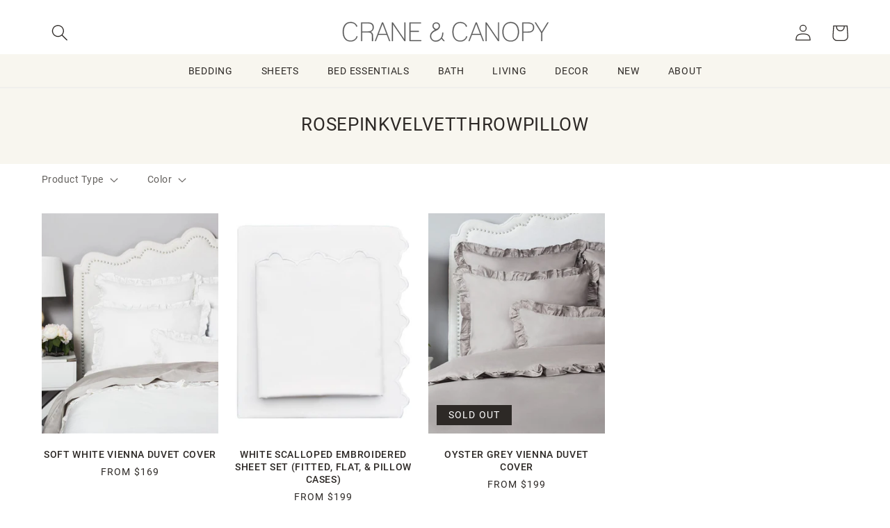

--- FILE ---
content_type: text/html; charset=utf-8
request_url: https://www.craneandcanopy.com/collections/goes-rosepinkvelvetthrowpillow
body_size: 48069
content:
<!doctype html>
<html class="no-js" lang="en">
  <head>

    <meta charset="utf-8">
    <meta http-equiv="X-UA-Compatible" content="IE=edge">
    <meta name="viewport" content="width=device-width,initial-scale=1">
    <meta name="theme-color" content="">
    <link rel="canonical" href="https://www.craneandcanopy.com/collections/goes-rosepinkvelvetthrowpillow">
    <link rel="preconnect" href="https://cdn.shopify.com" crossorigin><link rel="icon" type="image/png" href="//www.craneandcanopy.com/cdn/shop/files/favicon-32x32_c87fda4f-be02-4ae7-9ac4-c6cda8f0162e.png?crop=center&height=32&v=1614284743&width=32"><!-- Google Tag Manager -->
    <script>(function(w,d,s,l,i){w[l]=w[l]||[];w[l].push({'gtm.start':
        new Date().getTime(),event:'gtm.js'});var f=d.getElementsByTagName(s)[0],
        j=d.createElement(s),dl=l!='dataLayer'?'&l='+l:'';j.async=true;j.src=
        'https://www.googletagmanager.com/gtm.js?id='+i+dl;f.parentNode.insertBefore(j,f);
    })(window,document,'script','dataLayer','GTM-TT3L9XV');

    </script>
    <!-- End Google Tag Manager -->

    <title>
      Goes:RosePinkVelvetThrowPillow
 &ndash; Crane &amp; Canopy</title>

    

    

<meta property="og:site_name" content="Crane &amp; Canopy">
<meta property="og:url" content="https://www.craneandcanopy.com/collections/goes-rosepinkvelvetthrowpillow">
<meta property="og:title" content="Goes:RosePinkVelvetThrowPillow">
<meta property="og:type" content="website">
<meta property="og:description" content="High-quality, designer home goods at an innovative price point.  Exclusive Modern Romantic bedding."><meta property="og:image" content="http://www.craneandcanopy.com/cdn/shop/files/larkin-blue.jpg?v=1725653332">
  <meta property="og:image:secure_url" content="https://www.craneandcanopy.com/cdn/shop/files/larkin-blue.jpg?v=1725653332">
  <meta property="og:image:width" content="1200">
  <meta property="og:image:height" content="628"><meta name="twitter:card" content="summary_large_image">
<meta name="twitter:title" content="Goes:RosePinkVelvetThrowPillow">
<meta name="twitter:description" content="High-quality, designer home goods at an innovative price point.  Exclusive Modern Romantic bedding.">


    <!-- Pixels
    GA - shopify native integration
    GA4 - GTM through Analyzy app
    Pinterest - shopify native
    Facebook - shopify native
    bingads - GTM through Analyzy
-->





 
    
  <link rel="stylesheet" href="https://use.typekit.net/yue6rpe.css">

    <!--CCEDIT -->
   <script src="https://ajax.googleapis.com/ajax/libs/jquery/3.6.1/jquery.min.js"></script>
    <script src="//www.craneandcanopy.com/cdn/shopifycloud/storefront/assets/themes_support/api.jquery-7ab1a3a4.js "></script>
    <script src="//www.craneandcanopy.com/cdn/shop/t/624/assets/ajaxify-shop.js?v=36615016579809989071727482727" type="text/javascript"></script>
    <script src="//www.craneandcanopy.com/cdn/shop/t/624/assets/flickity.pkgd.min.js?v=114460508543641870001723146082"></script>
    
    <script src="//www.craneandcanopy.com/cdn/shop/t/624/assets/global.js?v=69830634087744574961730838215" defer="defer"></script>
    <script src="//www.craneandcanopy.com/cdn/shop/t/624/assets/js.cookie.min.js?v=56793133283754913881723146082" type="text/javascript"></script>
    <script>window.performance && window.performance.mark && window.performance.mark('shopify.content_for_header.start');</script><meta id="shopify-digital-wallet" name="shopify-digital-wallet" content="/935372/digital_wallets/dialog">
<meta name="shopify-checkout-api-token" content="92ddeeebaaaf04c3009a8543ce2de109">
<meta id="in-context-paypal-metadata" data-shop-id="935372" data-venmo-supported="true" data-environment="production" data-locale="en_US" data-paypal-v4="true" data-currency="USD">
<link rel="alternate" type="application/atom+xml" title="Feed" href="/collections/goes-rosepinkvelvetthrowpillow.atom" />
<link rel="alternate" type="application/json+oembed" href="https://www.craneandcanopy.com/collections/goes-rosepinkvelvetthrowpillow.oembed">
<script async="async" src="/checkouts/internal/preloads.js?locale=en-US"></script>
<link rel="preconnect" href="https://shop.app" crossorigin="anonymous">
<script async="async" src="https://shop.app/checkouts/internal/preloads.js?locale=en-US&shop_id=935372" crossorigin="anonymous"></script>
<script id="apple-pay-shop-capabilities" type="application/json">{"shopId":935372,"countryCode":"US","currencyCode":"USD","merchantCapabilities":["supports3DS"],"merchantId":"gid:\/\/shopify\/Shop\/935372","merchantName":"Crane \u0026 Canopy","requiredBillingContactFields":["postalAddress","email","phone"],"requiredShippingContactFields":["postalAddress","email","phone"],"shippingType":"shipping","supportedNetworks":["visa","masterCard","amex","discover","elo","jcb"],"total":{"type":"pending","label":"Crane \u0026 Canopy","amount":"1.00"},"shopifyPaymentsEnabled":true,"supportsSubscriptions":true}</script>
<script id="shopify-features" type="application/json">{"accessToken":"92ddeeebaaaf04c3009a8543ce2de109","betas":["rich-media-storefront-analytics"],"domain":"www.craneandcanopy.com","predictiveSearch":true,"shopId":935372,"locale":"en"}</script>
<script>var Shopify = Shopify || {};
Shopify.shop = "crane-and-canopy.myshopify.com";
Shopify.locale = "en";
Shopify.currency = {"active":"USD","rate":"1.0"};
Shopify.country = "US";
Shopify.theme = {"name":"dawn-5-cs\/CandC-2.0-production","id":124376875080,"schema_name":"Dawn","schema_version":"7.0.1cs","theme_store_id":null,"role":"main"};
Shopify.theme.handle = "null";
Shopify.theme.style = {"id":null,"handle":null};
Shopify.cdnHost = "www.craneandcanopy.com/cdn";
Shopify.routes = Shopify.routes || {};
Shopify.routes.root = "/";</script>
<script type="module">!function(o){(o.Shopify=o.Shopify||{}).modules=!0}(window);</script>
<script>!function(o){function n(){var o=[];function n(){o.push(Array.prototype.slice.apply(arguments))}return n.q=o,n}var t=o.Shopify=o.Shopify||{};t.loadFeatures=n(),t.autoloadFeatures=n()}(window);</script>
<script>
  window.ShopifyPay = window.ShopifyPay || {};
  window.ShopifyPay.apiHost = "shop.app\/pay";
  window.ShopifyPay.redirectState = null;
</script>
<script id="shop-js-analytics" type="application/json">{"pageType":"collection"}</script>
<script defer="defer" async type="module" src="//www.craneandcanopy.com/cdn/shopifycloud/shop-js/modules/v2/client.init-shop-cart-sync_BT-GjEfc.en.esm.js"></script>
<script defer="defer" async type="module" src="//www.craneandcanopy.com/cdn/shopifycloud/shop-js/modules/v2/chunk.common_D58fp_Oc.esm.js"></script>
<script defer="defer" async type="module" src="//www.craneandcanopy.com/cdn/shopifycloud/shop-js/modules/v2/chunk.modal_xMitdFEc.esm.js"></script>
<script type="module">
  await import("//www.craneandcanopy.com/cdn/shopifycloud/shop-js/modules/v2/client.init-shop-cart-sync_BT-GjEfc.en.esm.js");
await import("//www.craneandcanopy.com/cdn/shopifycloud/shop-js/modules/v2/chunk.common_D58fp_Oc.esm.js");
await import("//www.craneandcanopy.com/cdn/shopifycloud/shop-js/modules/v2/chunk.modal_xMitdFEc.esm.js");

  window.Shopify.SignInWithShop?.initShopCartSync?.({"fedCMEnabled":true,"windoidEnabled":true});

</script>
<script>
  window.Shopify = window.Shopify || {};
  if (!window.Shopify.featureAssets) window.Shopify.featureAssets = {};
  window.Shopify.featureAssets['shop-js'] = {"shop-cart-sync":["modules/v2/client.shop-cart-sync_DZOKe7Ll.en.esm.js","modules/v2/chunk.common_D58fp_Oc.esm.js","modules/v2/chunk.modal_xMitdFEc.esm.js"],"init-fed-cm":["modules/v2/client.init-fed-cm_B6oLuCjv.en.esm.js","modules/v2/chunk.common_D58fp_Oc.esm.js","modules/v2/chunk.modal_xMitdFEc.esm.js"],"shop-cash-offers":["modules/v2/client.shop-cash-offers_D2sdYoxE.en.esm.js","modules/v2/chunk.common_D58fp_Oc.esm.js","modules/v2/chunk.modal_xMitdFEc.esm.js"],"shop-login-button":["modules/v2/client.shop-login-button_QeVjl5Y3.en.esm.js","modules/v2/chunk.common_D58fp_Oc.esm.js","modules/v2/chunk.modal_xMitdFEc.esm.js"],"pay-button":["modules/v2/client.pay-button_DXTOsIq6.en.esm.js","modules/v2/chunk.common_D58fp_Oc.esm.js","modules/v2/chunk.modal_xMitdFEc.esm.js"],"shop-button":["modules/v2/client.shop-button_DQZHx9pm.en.esm.js","modules/v2/chunk.common_D58fp_Oc.esm.js","modules/v2/chunk.modal_xMitdFEc.esm.js"],"avatar":["modules/v2/client.avatar_BTnouDA3.en.esm.js"],"init-windoid":["modules/v2/client.init-windoid_CR1B-cfM.en.esm.js","modules/v2/chunk.common_D58fp_Oc.esm.js","modules/v2/chunk.modal_xMitdFEc.esm.js"],"init-shop-for-new-customer-accounts":["modules/v2/client.init-shop-for-new-customer-accounts_C_vY_xzh.en.esm.js","modules/v2/client.shop-login-button_QeVjl5Y3.en.esm.js","modules/v2/chunk.common_D58fp_Oc.esm.js","modules/v2/chunk.modal_xMitdFEc.esm.js"],"init-shop-email-lookup-coordinator":["modules/v2/client.init-shop-email-lookup-coordinator_BI7n9ZSv.en.esm.js","modules/v2/chunk.common_D58fp_Oc.esm.js","modules/v2/chunk.modal_xMitdFEc.esm.js"],"init-shop-cart-sync":["modules/v2/client.init-shop-cart-sync_BT-GjEfc.en.esm.js","modules/v2/chunk.common_D58fp_Oc.esm.js","modules/v2/chunk.modal_xMitdFEc.esm.js"],"shop-toast-manager":["modules/v2/client.shop-toast-manager_DiYdP3xc.en.esm.js","modules/v2/chunk.common_D58fp_Oc.esm.js","modules/v2/chunk.modal_xMitdFEc.esm.js"],"init-customer-accounts":["modules/v2/client.init-customer-accounts_D9ZNqS-Q.en.esm.js","modules/v2/client.shop-login-button_QeVjl5Y3.en.esm.js","modules/v2/chunk.common_D58fp_Oc.esm.js","modules/v2/chunk.modal_xMitdFEc.esm.js"],"init-customer-accounts-sign-up":["modules/v2/client.init-customer-accounts-sign-up_iGw4briv.en.esm.js","modules/v2/client.shop-login-button_QeVjl5Y3.en.esm.js","modules/v2/chunk.common_D58fp_Oc.esm.js","modules/v2/chunk.modal_xMitdFEc.esm.js"],"shop-follow-button":["modules/v2/client.shop-follow-button_CqMgW2wH.en.esm.js","modules/v2/chunk.common_D58fp_Oc.esm.js","modules/v2/chunk.modal_xMitdFEc.esm.js"],"checkout-modal":["modules/v2/client.checkout-modal_xHeaAweL.en.esm.js","modules/v2/chunk.common_D58fp_Oc.esm.js","modules/v2/chunk.modal_xMitdFEc.esm.js"],"shop-login":["modules/v2/client.shop-login_D91U-Q7h.en.esm.js","modules/v2/chunk.common_D58fp_Oc.esm.js","modules/v2/chunk.modal_xMitdFEc.esm.js"],"lead-capture":["modules/v2/client.lead-capture_BJmE1dJe.en.esm.js","modules/v2/chunk.common_D58fp_Oc.esm.js","modules/v2/chunk.modal_xMitdFEc.esm.js"],"payment-terms":["modules/v2/client.payment-terms_Ci9AEqFq.en.esm.js","modules/v2/chunk.common_D58fp_Oc.esm.js","modules/v2/chunk.modal_xMitdFEc.esm.js"]};
</script>
<script>(function() {
  var isLoaded = false;
  function asyncLoad() {
    if (isLoaded) return;
    isLoaded = true;
    var urls = ["https:\/\/chimpstatic.com\/mcjs-connected\/js\/users\/a2e4a6f262fbbf4db275ffc89\/860f657ea97d7e737522488bc.js?shop=crane-and-canopy.myshopify.com","https:\/\/static.dla.group\/dm-timer.js?shop=crane-and-canopy.myshopify.com","https:\/\/emotivecdn.io\/emotive-popup\/popup.js?brand=36327\u0026api=https:\/\/www.emotiveapp.co\/\u0026shop=crane-and-canopy.myshopify.com","https:\/\/customer-first-focus.b-cdn.net\/cffPCLoader_min.js?shop=crane-and-canopy.myshopify.com","https:\/\/dr4qe3ddw9y32.cloudfront.net\/awin-shopify-integration-code.js?aid=78788\u0026v=shopifyApp_5.2.3\u0026ts=1760993245906\u0026shop=crane-and-canopy.myshopify.com"];
    for (var i = 0; i < urls.length; i++) {
      var s = document.createElement('script');
      s.type = 'text/javascript';
      s.async = true;
      s.src = urls[i];
      var x = document.getElementsByTagName('script')[0];
      x.parentNode.insertBefore(s, x);
    }
  };
  if(window.attachEvent) {
    window.attachEvent('onload', asyncLoad);
  } else {
    window.addEventListener('load', asyncLoad, false);
  }
})();</script>
<script id="__st">var __st={"a":935372,"offset":-28800,"reqid":"6e87dfd4-1d11-4db8-9524-a70dc06044bf-1769147931","pageurl":"www.craneandcanopy.com\/collections\/goes-rosepinkvelvetthrowpillow","u":"8729a00d8a6c","p":"collection","rtyp":"collection","rid":390174215};</script>
<script>window.ShopifyPaypalV4VisibilityTracking = true;</script>
<script id="captcha-bootstrap">!function(){'use strict';const t='contact',e='account',n='new_comment',o=[[t,t],['blogs',n],['comments',n],[t,'customer']],c=[[e,'customer_login'],[e,'guest_login'],[e,'recover_customer_password'],[e,'create_customer']],r=t=>t.map((([t,e])=>`form[action*='/${t}']:not([data-nocaptcha='true']) input[name='form_type'][value='${e}']`)).join(','),a=t=>()=>t?[...document.querySelectorAll(t)].map((t=>t.form)):[];function s(){const t=[...o],e=r(t);return a(e)}const i='password',u='form_key',d=['recaptcha-v3-token','g-recaptcha-response','h-captcha-response',i],f=()=>{try{return window.sessionStorage}catch{return}},m='__shopify_v',_=t=>t.elements[u];function p(t,e,n=!1){try{const o=window.sessionStorage,c=JSON.parse(o.getItem(e)),{data:r}=function(t){const{data:e,action:n}=t;return t[m]||n?{data:e,action:n}:{data:t,action:n}}(c);for(const[e,n]of Object.entries(r))t.elements[e]&&(t.elements[e].value=n);n&&o.removeItem(e)}catch(o){console.error('form repopulation failed',{error:o})}}const l='form_type',E='cptcha';function T(t){t.dataset[E]=!0}const w=window,h=w.document,L='Shopify',v='ce_forms',y='captcha';let A=!1;((t,e)=>{const n=(g='f06e6c50-85a8-45c8-87d0-21a2b65856fe',I='https://cdn.shopify.com/shopifycloud/storefront-forms-hcaptcha/ce_storefront_forms_captcha_hcaptcha.v1.5.2.iife.js',D={infoText:'Protected by hCaptcha',privacyText:'Privacy',termsText:'Terms'},(t,e,n)=>{const o=w[L][v],c=o.bindForm;if(c)return c(t,g,e,D).then(n);var r;o.q.push([[t,g,e,D],n]),r=I,A||(h.body.append(Object.assign(h.createElement('script'),{id:'captcha-provider',async:!0,src:r})),A=!0)});var g,I,D;w[L]=w[L]||{},w[L][v]=w[L][v]||{},w[L][v].q=[],w[L][y]=w[L][y]||{},w[L][y].protect=function(t,e){n(t,void 0,e),T(t)},Object.freeze(w[L][y]),function(t,e,n,w,h,L){const[v,y,A,g]=function(t,e,n){const i=e?o:[],u=t?c:[],d=[...i,...u],f=r(d),m=r(i),_=r(d.filter((([t,e])=>n.includes(e))));return[a(f),a(m),a(_),s()]}(w,h,L),I=t=>{const e=t.target;return e instanceof HTMLFormElement?e:e&&e.form},D=t=>v().includes(t);t.addEventListener('submit',(t=>{const e=I(t);if(!e)return;const n=D(e)&&!e.dataset.hcaptchaBound&&!e.dataset.recaptchaBound,o=_(e),c=g().includes(e)&&(!o||!o.value);(n||c)&&t.preventDefault(),c&&!n&&(function(t){try{if(!f())return;!function(t){const e=f();if(!e)return;const n=_(t);if(!n)return;const o=n.value;o&&e.removeItem(o)}(t);const e=Array.from(Array(32),(()=>Math.random().toString(36)[2])).join('');!function(t,e){_(t)||t.append(Object.assign(document.createElement('input'),{type:'hidden',name:u})),t.elements[u].value=e}(t,e),function(t,e){const n=f();if(!n)return;const o=[...t.querySelectorAll(`input[type='${i}']`)].map((({name:t})=>t)),c=[...d,...o],r={};for(const[a,s]of new FormData(t).entries())c.includes(a)||(r[a]=s);n.setItem(e,JSON.stringify({[m]:1,action:t.action,data:r}))}(t,e)}catch(e){console.error('failed to persist form',e)}}(e),e.submit())}));const S=(t,e)=>{t&&!t.dataset[E]&&(n(t,e.some((e=>e===t))),T(t))};for(const o of['focusin','change'])t.addEventListener(o,(t=>{const e=I(t);D(e)&&S(e,y())}));const B=e.get('form_key'),M=e.get(l),P=B&&M;t.addEventListener('DOMContentLoaded',(()=>{const t=y();if(P)for(const e of t)e.elements[l].value===M&&p(e,B);[...new Set([...A(),...v().filter((t=>'true'===t.dataset.shopifyCaptcha))])].forEach((e=>S(e,t)))}))}(h,new URLSearchParams(w.location.search),n,t,e,['guest_login'])})(!0,!0)}();</script>
<script integrity="sha256-4kQ18oKyAcykRKYeNunJcIwy7WH5gtpwJnB7kiuLZ1E=" data-source-attribution="shopify.loadfeatures" defer="defer" src="//www.craneandcanopy.com/cdn/shopifycloud/storefront/assets/storefront/load_feature-a0a9edcb.js" crossorigin="anonymous"></script>
<script crossorigin="anonymous" defer="defer" src="//www.craneandcanopy.com/cdn/shopifycloud/storefront/assets/shopify_pay/storefront-65b4c6d7.js?v=20250812"></script>
<script data-source-attribution="shopify.dynamic_checkout.dynamic.init">var Shopify=Shopify||{};Shopify.PaymentButton=Shopify.PaymentButton||{isStorefrontPortableWallets:!0,init:function(){window.Shopify.PaymentButton.init=function(){};var t=document.createElement("script");t.src="https://www.craneandcanopy.com/cdn/shopifycloud/portable-wallets/latest/portable-wallets.en.js",t.type="module",document.head.appendChild(t)}};
</script>
<script data-source-attribution="shopify.dynamic_checkout.buyer_consent">
  function portableWalletsHideBuyerConsent(e){var t=document.getElementById("shopify-buyer-consent"),n=document.getElementById("shopify-subscription-policy-button");t&&n&&(t.classList.add("hidden"),t.setAttribute("aria-hidden","true"),n.removeEventListener("click",e))}function portableWalletsShowBuyerConsent(e){var t=document.getElementById("shopify-buyer-consent"),n=document.getElementById("shopify-subscription-policy-button");t&&n&&(t.classList.remove("hidden"),t.removeAttribute("aria-hidden"),n.addEventListener("click",e))}window.Shopify?.PaymentButton&&(window.Shopify.PaymentButton.hideBuyerConsent=portableWalletsHideBuyerConsent,window.Shopify.PaymentButton.showBuyerConsent=portableWalletsShowBuyerConsent);
</script>
<script data-source-attribution="shopify.dynamic_checkout.cart.bootstrap">document.addEventListener("DOMContentLoaded",(function(){function t(){return document.querySelector("shopify-accelerated-checkout-cart, shopify-accelerated-checkout")}if(t())Shopify.PaymentButton.init();else{new MutationObserver((function(e,n){t()&&(Shopify.PaymentButton.init(),n.disconnect())})).observe(document.body,{childList:!0,subtree:!0})}}));
</script>
<link id="shopify-accelerated-checkout-styles" rel="stylesheet" media="screen" href="https://www.craneandcanopy.com/cdn/shopifycloud/portable-wallets/latest/accelerated-checkout-backwards-compat.css" crossorigin="anonymous">
<style id="shopify-accelerated-checkout-cart">
        #shopify-buyer-consent {
  margin-top: 1em;
  display: inline-block;
  width: 100%;
}

#shopify-buyer-consent.hidden {
  display: none;
}

#shopify-subscription-policy-button {
  background: none;
  border: none;
  padding: 0;
  text-decoration: underline;
  font-size: inherit;
  cursor: pointer;
}

#shopify-subscription-policy-button::before {
  box-shadow: none;
}

      </style>
<script id="sections-script" data-sections="header,footer" defer="defer" src="//www.craneandcanopy.com/cdn/shop/t/624/compiled_assets/scripts.js?v=22506"></script>
<script>window.performance && window.performance.mark && window.performance.mark('shopify.content_for_header.end');</script>




    <style data-shopify>
      
      
      
      
      

      :root {
        /*
        --font-body-family: "system_ui", -apple-system, 'Segoe UI', Roboto, 'Helvetica Neue', 'Noto Sans', 'Liberation Sans', Arial, sans-serif, 'Apple Color Emoji', 'Segoe UI Emoji', 'Segoe UI Symbol', 'Noto Color Emoji';
        --font-body-style: normal;
        --font-body-weight: 400;
        --font-body-weight-bold: 700;

        --font-heading-family: "system_ui", -apple-system, 'Segoe UI', Roboto, 'Helvetica Neue', 'Noto Sans', 'Liberation Sans', Arial, sans-serif, 'Apple Color Emoji', 'Segoe UI Emoji', 'Segoe UI Symbol', 'Noto Color Emoji';
        --font-heading-style: normal;
        --font-heading-weight: 400;

        --font-body-scale: 1.2;
        --font-heading-scale: 0.9166666666666666;
        --link-scale: 1.0;
        */

        --font-body-family:  roboto, sans-serif;
        --font-body-style: normal;
        --font-body-weight: 400;
        --font-body-weight-bold: 700;

        --font-heading-family: roboto, sans-serif;
        --font-heading-style: normal;
        --font-heading-weight: 400;

        --font-alt-family: minion-pro, serif;
        --font-alt-style: normal;
        --font-alt-weight: 400;

        
        --font-alt-family: nimbus-roman, serif;
        --font-alt-style: normal;
        --font-alt-weight: 700;

        --color-fore-accent-2: 255, 255, 255;

        --font-body-scale: 1.2;
        --font-heading-scale: 0.9166666666666666;
        --link-scale: 1.0;


        --color-base-text: 45, 41, 38;
        --color-shadow: 45, 41, 38;
        --color-base-background-1: 255, 255, 255;
        --color-base-background-2: 248, 246, 239;
        --color-base-solid-button-labels: 255, 255, 255;
        --color-base-outline-button-labels: 45, 41, 38;
        --color-base-accent-1: 45, 41, 38;
        --color-base-accent-2: 63, 85, 145;
        --payment-terms-background-color: #ffffff;

        --gradient-base-background-1: #ffffff;
        --gradient-base-background-2: #f8f6ef;
        --gradient-base-accent-1: #2d2926;
        --gradient-base-accent-2: #3f5591;


        --media-padding: px;
        --media-border-opacity: 0.05;
        --media-border-width: 0px;
        --media-radius: 0px;
        --media-shadow-opacity: 0.0;
        --media-shadow-horizontal-offset: 0px;
        --media-shadow-vertical-offset: 0px;
        --media-shadow-blur-radius: 5px;
        --media-shadow-visible: 0;

        --page-width: 160rem;
        --page-width-margin: 0rem;

        --product-card-image-padding: 0.0rem;
        --product-card-corner-radius: 0.0rem;
        --product-card-text-alignment: center;
        --product-card-border-width: 0.0rem;
        --product-card-border-opacity: 0.1;
        --product-card-shadow-opacity: 0.0;
        --product-card-shadow-visible: 0;
        --product-card-shadow-horizontal-offset: 0.0rem;
        --product-card-shadow-vertical-offset: 0.4rem;
        --product-card-shadow-blur-radius: 0.5rem;

        --collection-card-image-padding: 0.0rem;
        --collection-card-corner-radius: 0.0rem;
        --collection-card-text-alignment: left;
        --collection-card-border-width: 0.0rem;
        --collection-card-border-opacity: 0.1;
        --collection-card-shadow-opacity: 0.0;
        --collection-card-shadow-visible: 0;
        --collection-card-shadow-horizontal-offset: 0.0rem;
        --collection-card-shadow-vertical-offset: 0.4rem;
        --collection-card-shadow-blur-radius: 0.5rem;

        --blog-card-image-padding: 0.0rem;
        --blog-card-corner-radius: 0.0rem;
        --blog-card-text-alignment: left;
        --blog-card-border-width: 0.0rem;
        --blog-card-border-opacity: 0.1;
        --blog-card-shadow-opacity: 0.0;
        --blog-card-shadow-visible: 0;
        --blog-card-shadow-horizontal-offset: 0.0rem;
        --blog-card-shadow-vertical-offset: 0.4rem;
        --blog-card-shadow-blur-radius: 0.5rem;

        --badge-corner-radius: 0.0rem;

        --popup-border-width: 1px;
        --popup-border-opacity: 0.1;
        --popup-corner-radius: 0px;
        --popup-shadow-opacity: 0.0;
        --popup-shadow-horizontal-offset: 0px;
        --popup-shadow-vertical-offset: 4px;
        --popup-shadow-blur-radius: 5px;

        --drawer-border-width: 1px;
        --drawer-border-opacity: 0.1;
        --drawer-shadow-opacity: 0.0;
        --drawer-shadow-horizontal-offset: 0px;
        --drawer-shadow-vertical-offset: 4px;
        --drawer-shadow-blur-radius: 5px;

        --spacing-sections-desktop: 0px;
        --spacing-sections-mobile: 0px;

        --grid-desktop-vertical-spacing: 24px;
        --grid-desktop-horizontal-spacing: 24px;
        --grid-mobile-vertical-spacing: 12px;
        --grid-mobile-horizontal-spacing: 12px;

        --section-border-width:  0px;
        --section-border-color:  #FFFFFF;



        --text-boxes-border-opacity: 0.1;
        --text-boxes-border-width: 0px;
        --text-boxes-radius: 0px;
        --text-boxes-shadow-opacity: 0.0;
        --text-boxes-shadow-visible: 0;
        --text-boxes-shadow-horizontal-offset: 0px;
        --text-boxes-shadow-vertical-offset: 4px;
        --text-boxes-shadow-blur-radius: 5px;

        --buttons-radius: 0px;
        --buttons-radius-outset: 0px;
        --buttons-border-width: 1px;
        --buttons-border-opacity: 1.0;
        --buttons-shadow-opacity: 0.0;
        --buttons-shadow-visible: 0;
        --buttons-shadow-horizontal-offset: 0px;
        --buttons-shadow-vertical-offset: -10px;
        --buttons-shadow-blur-radius: 5px;
        --buttons-border-offset: 0px;

        --inputs-radius: 0px;
        --inputs-border-width: 1px;
        --inputs-border-opacity: 0.55;
        --inputs-shadow-opacity: 0.0;
        --inputs-shadow-horizontal-offset: 0px;
        --inputs-margin-offset: 0px;
        --inputs-shadow-vertical-offset: 4px;
        --inputs-shadow-blur-radius: 5px;
        --inputs-radius-outset: 0px;

        --variant-pills-radius: 0px;
        --variant-pills-border-width: 2px;
        --variant-pills-border-opacity: 0.15;
        --variant-pills-shadow-opacity: 0.0;
        --variant-pills-shadow-horizontal-offset: 0px;
        --variant-pills-shadow-vertical-offset: 4px;
        --variant-pills-shadow-blur-radius: 5px;
      }

      *,
      *::before,
      *::after {
        box-sizing: inherit;
      }

      html {
        box-sizing: border-box;
        font-size: calc(var(--font-body-scale) * 62.5%);
        height: 100%;
      }

      body {
        display: grid;
        grid-template-rows: auto auto auto 1fr;
        grid-template-columns: 100%;
        min-height: 100%;
        margin: 0;
        font-size: 1rem;
        letter-spacing: 0.06rem;
        line-height: calc(1 + 0.8 / var(--font-body-scale));
        font-family: var(--font-body-family);
        font-style: var(--font-body-style);
        font-weight: var(--font-body-weight);
      }

      @media screen and (min-width: 750px) {
        body {
          font-size: 1.2rem;
        }
      }
    </style>

    <link href="//www.craneandcanopy.com/cdn/shop/t/624/assets/base.css?v=62215039135775867931754078704" rel="stylesheet" type="text/css" media="all" />
    <link href="//www.craneandcanopy.com/cdn/shop/t/624/assets/CandC.css?v=33302127788702522781769117454" rel="stylesheet" type="text/css" media="all" />


    <link href="//www.craneandcanopy.com/cdn/shop/t/624/assets/component-cart.css?v=4709121887554349431723146082" rel="stylesheet" type="text/css" media="all" />
    <link href="//www.craneandcanopy.com/cdn/shop/t/624/assets/component-totals.css?v=11839103150673727691723146080" rel="stylesheet" type="text/css" media="all" />
    <link href="//www.craneandcanopy.com/cdn/shop/t/624/assets/component-price.css?v=122644455839755293181724717775" rel="stylesheet" type="text/css" media="all" />
    <link href="//www.craneandcanopy.com/cdn/shop/t/624/assets/component-discounts.css?v=152760482443307489271723146081" rel="stylesheet" type="text/css" media="all" />
    <link href="//www.craneandcanopy.com/cdn/shop/t/624/assets/component-loading-overlay.css?v=167310470843593579841723146082" rel="stylesheet" type="text/css" media="all" />
<link rel="stylesheet" href="//www.craneandcanopy.com/cdn/shop/t/624/assets/component-predictive-search.css?v=83512081251802922551723146082" media="print" onload="this.media='all'"><script>document.documentElement.className = document.documentElement.className.replace('no-js', 'js');
    if (Shopify.designMode) {
      document.documentElement.classList.add('shopify-design-mode');
    }
    </script>

<!-- BEGIN app block: shopify://apps/blotout-edgetag/blocks/app-embed/ae22d985-ba57-41f5-94c5-18d3dd98ea3c -->


  <script>window.edgetagSharedVariables = {...window.edgetagSharedVariables,tagUrl: 'https://otfur.craneandcanopy.com'};</script><script async type="text/javascript" src="https://otfur.craneandcanopy.com/load"></script><script>/* Copyright (c) Blotout, Inc. | Version 24-33 */window.edgetag = window.edgetag || function() {(edgetag.stubs = edgetag.stubs || []).push(arguments);};!function() {const url = new URL(window.location.href);const params = new URLSearchParams(url.search);const userId =params.get('et_u_id') ||params.get('tag_user_id') ||params.get('_glc[tag_user_id]') ||'';edgetag("init", {edgeURL: window.edgetagSharedVariables.tagUrl,disableConsentCheck: true,userId});}();/* Set session_id to sessionStorage */window.addEventListener('edgetag-initialized', (/** @type CustomEvent<{ session: { sessionId: string } }> */ e) => {sessionStorage.setItem('tag_session', e.detail.session.sessionId);});edgetag("tag", "PageView", {}, {}, { destination: window.edgetagSharedVariables.tagUrl });</script><!-- BEGIN app snippet: page-capture --><script>!function() {const newsletterFormSelectors = ["#ContactFooter",".klaviyo-form","#wisepops-root","#contact_form","form[id*=\"newsletter\" i]","form[id*=\"subscribe\" i]","form.ml-block-form","#email_signup","form[id^=omnisend-form]"];const customSelector = '#contact_form_footer';if (customSelector) {newsletterFormSelectors.push(customSelector.replace(/,*\s*$/, ""));}const newsletterForm = newsletterFormSelectors.join(",");const sendNewsletterEvent = (beacon) => {let name = 'Lead';if (!name) {return;}if (name === 'Subscribe') {name = 'Lead';}if (beacon) {edgetag("tag", name, {}, {}, { method: "beacon", destination: window.edgetagSharedVariables.tagUrl });} else {edgetag("tag", name, {}, {}, { destination: window.edgetagSharedVariables.tagUrl });}};const getUser = (form, selectors) => {const user = {};if (!selectors) {return user;}Object.entries(selectors).forEach(([userKey, selector]) => {if (!selector || selector.length === 0) {return;}const selectorArray = Array.isArray(selector) ? selector : [selector];for (const selector of selectorArray) {if (!selector) {continue;}const inputUserValue = form.querySelector(selector);const userValue = (inputUserValue && inputUserValue.value) || "";if (userValue) {user[userKey] = userValue;break;}}});return user;};const sendUserData = (userData,isBeacon) => {if (!userData || !Object.keys(userData).length) {return;}if (isBeacon) {edgetag('data', userData, {}, { method: 'beacon', destination: window.edgetagSharedVariables.tagUrl });return;}edgetag("data", userData, {}, { destination: window.edgetagSharedVariables.tagUrl });};const actions = [{selectors: ["[type=\"submit\"]", newsletterForm],length: 2,fun: (ele) => {const user = getUser(ele, {email: ["input[type=\"email\"]", "input[name*=\"email\" i]:not([type=\"hidden\" i])"],phone: ["input[type=\"tel\"]", "input[name*=\"phone\" i]:not([type=\"hidden\" i])"],firstName: "input[name*=\"name\" i]:not([type=\"hidden\" i])",dateOfBirth: "input[name*=\"birthday\" i]:not([type=\"hidden\" i])"});sendUserData(user);sendNewsletterEvent(true);},current: 0},{selectors: ["button:not([role='combobox'])", newsletterForm],length: 2,fun: (ele) => {const user = getUser(ele, {email: ["input[type=\"email\"]", "input[name*=\"email\" i]:not([type=\"hidden\" i])"],phone: ["input[type=\"tel\"]", "input[name*=\"phone\" i]:not([type=\"hidden\" i])"],firstName: "input[name*=\"name\" i]:not([type=\"hidden\" i])",dateOfBirth: "input[name*=\"birthday\" i]:not([type=\"hidden\" i])"});sendUserData(user);sendNewsletterEvent(true);},current: 0},{selectors: ["[type=\"submit\"]", "form[action=\"/account/login\"]"],length: 2,fun: (ele) => {const user = getUser(ele, {email: ['input[type=\"email\"]', "#CustomerEmail"]});sendUserData(user);},current: 0},{selectors: ["[type=\"submit\"]", "form[action=\"/account\"]"],length: 2,fun: (ele) => {let user = getUser(ele, {email: [ 'input[type=\"email\"]', 'input[name=\"customer[email]\"]', '#RegisterForm-email' ],phone: "input[type=\"tel\"]",firstName: [ '#RegisterForm-FirstName', 'input[name=\"customer[first_name]\"]','input[name*=\"first\" i]:not([type=\"hidden\" i])' ],lastName: [ '#RegisterForm-LastName', 'input[name=\"customer[last_name]\"]','input[name*=\"last\" i]:not([type=\"hidden\" i])' ]});if (!user.firstName && !user.lastName) {user = {...user,...getUser(ele, { firstName: "input[name*=\"name\" i]:not([type=\"hidden\" i])" })};}sendUserData(user);edgetag("tag", "CompleteRegistration", {}, {}, { destination: window.edgetagSharedVariables.tagUrl });},current: 0},{selectors: ["[type=\"submit\"]", "form[action^=\"/contact\"]"],length: 2,fun: (ele) => {const user = getUser(ele, {email: ["input[type=\"email\"]", "input[name*=\"email\" i]:not([type=\"hidden\" i])"],phone: ["input[type=\"tel\"]", "input[name*=\"phone\" i]:not([type=\"hidden\" i])"],firstName: ["input[name*=\"first\" i]:not([type=\"hidden\" i])", "input[name*=\"name\" i]:not([type=\"hidden\" i])", "input[name*=\"nom\" i]:not([type=\"hidden\" i])"],lastName: "input[id*=\"last\" i]:not([type=\"hidden\" i])"});sendUserData(user);edgetag("tag", "Contact", {}, {}, { destination: window.edgetagSharedVariables.tagUrl });},current: 0}];const resetActions = () => {for (let i = 0; i < actions.length; i++) {actions[i].current = 0;}};const checkElement = (element) => {if (!element || element.nodeName === "BODY") {resetActions();return;}if (element.nodeName !== "DIV" && element.nodeName !== "INPUT" && element.nodeName !== "A" && element.nodeName !== "BUTTON" && element.nodeName !== "FORM") {checkElement(element.parentElement);return;}for (let i = 0; i < actions.length; ++i) {if (element.matches(actions[i].selectors[actions[i].current])) {++actions[i].current;if (actions[i].length === actions[i].current) {actions[i].fun(element);resetActions();return;}}}checkElement(element.parentElement);};document.addEventListener("click", (e) => {checkElement(e.target);}, { capture: true });window.addEventListener("message",(event) => {if (event.origin !== "https://creatives.attn.tv") {return;}if (!event.data || !event.data.__attentive) {return;}try {const data = event.data.__attentive;if (!data.action || !data.action.includes("LEAD")) {return;}const user = {};if (data.email) {user.email = data.email;}if (data.phone) {user.phone = data.phone.replace(/[^0-9]/g, "");}sendUserData(user);sendNewsletterEvent();} catch (e) {console.log("[Edgetag]", e);}},false);window.addEventListener("message", (event) => {if (!event || !event.origin || !event.data || !event.origin.includes("postscript")) {return;}const user = {};if (event.data.values?.phone) {user.phone = event.data.values.phone;}if (event.data.CollectedEmailEvent?.email) {user.email = event.data.CollectedEmailEvent.email;}if (user.email || user.phone) {sendUserData(user);sendNewsletterEvent();}});window.juapp = window.juapp||function(){(window.juapp.q=window.juapp.q||[]).push(arguments)};juapp("trackFunc", "engagement", function(email, eventname, promotitle, cmid, options, form) {if (!email) {return;}const userData = { email };form.forEach((item) => {if (item.name === "phone_number" && item.value) {userData["phone"] = item.value;}});edgetag("data", userData);sendNewsletterEvent();});document.addEventListener('click', (e) => {if (!e.target.closest('form[action*="api.bounceexchange.com"] [type="submit"]')) {return;}const form = e.target.closest('form[action*="api.bounceexchange.com"]');if (!form) {return;}const user = getUser(form, {email: 'input[type="email"]',phone: 'input[type="tel"]',});sendUserData(user);if (user && Object.keys(user).length > 0) {sendNewsletterEvent();}}, { capture: true });document.addEventListener('submit', (e) => {if (!e.target.matches('form#customer_login')) {return;}if (e.target.getAttribute('action') === '/account/login' && e.target.querySelector('[type="submit"]')) {return;}const user = getUser(e.target, {email: ['input[type="email"]','#CustomerEmail'],});if (!user.email) {return;}sendUserData(user, true);});document.addEventListener('submit', (e) => {if (!e.target.matches('form#create_customer')) {return;}if (e.target.getAttribute('action') === '/account' && e.target.querySelector('[type="submit"]')) {return;}const user = getUser(e.target, {email: [ 'input[type=\"email\"]', 'input[name=\"customer[email]\"]', '#RegisterForm-email' ],phone: "input[type=\"tel\"]",firstName: [ '#RegisterForm-FirstName', 'input[name=\"customer[first_name]\"]','input[name*=\"first\" i]:not([type=\"hidden\" i])' ],lastName: [ '#RegisterForm-LastName', 'input[name=\"customer[last_name]\"]','input[name*=\"last\" i]:not([type=\"hidden\" i])' ]});sendUserData(user, true);edgetag("tag", "CompleteRegistration", {}, {}, { method: 'beacon', destination: window.edgetagSharedVariables.tagUrl });});window.addEventListener('emotiveForms', ({ detail }) => {if (detail?.type !== 'SUBMITTED' || !detail?.metadata) {return;}const { email, phone_number: phone } = detail.metadata;const user = {};if (email) {user.email = email;}if (phone) {user.phone = phone;}if (Object.keys(user).length === 0) {return;}sendUserData(user);sendNewsletterEvent();});window.addEventListener('load', () => {let wisepopsCheckAttempts = 0;const captureWisepops = () => {wisepopsCheckAttempts++;if (typeof window.wisepops === 'function') {wisepops('listen', 'after-form-submit', function (event) {const eveEle = event.target.elements;const emailEle = eveEle['email'] || eveEle['email_address'];const email = emailEle && emailEle.value;const phone =(eveEle['phone-dialcode'] ? eveEle['phone-dialcode'].value : '') +(eveEle['phone-number'] ? eveEle['phone-number'].value : '');const firstName = eveEle['first_name'] && eveEle['first_name'].value;const lastName = eveEle['last_name'] && eveEle['last_name'].value;const data = {};if (email) {data.email = email;}if (phone) {data.phone = phone;}if (firstName) {data.firstName = firstName;}if (lastName) {data.lastName = lastName;}sendUserData(data);if (email || phone ) {sendNewsletterEvent();}});} else if (wisepopsCheckAttempts <= 10) {setTimeout(captureWisepops, 1000);}};captureWisepops();if (window.OptiMonk) {OptiMonk.addListener(document,'optimonk#campaign-before_mark_filled',function (event) {const campaign = event.parameters?.campaignId ?OptiMonk.campaigns[event.parameters.campaignId] :undefined;if (!campaign) {return;}const data = campaign.data;if (!data) {return;}const user = {};const email = data['visitor[email]'];if (email) {user.email = email;}const firstName = data['visitor[firstname]'];if (firstName) {user.firstName = firstName;}const [_, phone] = Object.entries(data).find(([key, value]) => key.includes('custom_fields') && value.startsWith('+')) ?? [];if (phone) {user.phone = phone;}sendUserData(user);if (phone || email) {sendNewsletterEvent();}});}});window.addEventListener('FORMTORO_FORM_LOADED', (t) => {const formToroIframe = document.querySelector(`[data-formtoro-form="${t.detail}"]`);if (!formToroIframe) {return;}const formToroRoot = formToroIframe.shadowRoot;const formToroForm =formToroRoot?.querySelector('ft-form-container');if (!formToroForm) {return;}formToroForm.addEventListener('submit',(e) => {const formData = new FormData(e.target);const email = formData.get('email');const user = {};if (email) {user.email = email;}const countryCodeEle = e.target.querySelector('div[class$="phone-number"] [class*="dropdown"]');const countryCode = countryCodeEle?.value;const phone = formData.get('phone-number')?.replace(/\D/g, '');if (phone) {user.phone = phone;if (countryCode) {user.phone = countryCode + phone;}}if (Object.keys(user).length == 0) {return;}sendUserData(user);sendNewsletterEvent();},{ capture: true });}, { once: true });document.addEventListener('octane.quiz.completed',(e) => {if (!e || !e.detail) {return;}const email = e.detail.email;if (!email) {return;}sendUserData({ email });sendNewsletterEvent();},{ capture: true });document.addEventListener('alia:signup', (e) => {const data = e.detail;if (!data) {return;}sendUserData({ email: data.email, phone: data.phone });sendNewsletterEvent();});}();</script><!-- END app snippet -->



<!-- END app block --><!-- BEGIN app block: shopify://apps/analyzify-ga4-ads-tracking/blocks/app-embed-v4/69637cfd-dd6f-4511-aa97-7037cfb5515c -->


<!-- BEGIN app snippet: an_analyzify_settings -->







<script defer>
  // AN_ANALYZIFY_SETTINGS
  (() => {
    try {
      const startTime = performance.now();
      window.analyzify = window.analyzify || {};
  
      window.analyzify.log = (t, groupName, nestedGroupName) => {
        try {
          const styles = {
            default: 'color:#fff;background:#413389;',
            an_analyzify: 'color:#fff;background:#1f77b4;', 
            an_analyzify_settings: 'color:#fff;background:#ff7f0e;', 
            an_fb: 'color:#fff;background:#2ca02c;', 
            an_criteo: 'color:#fff;background:#d62728;', 
            an_bing: 'color:#fff;background:#9467bd;', 
            an_clarity: 'color:#fff;background:#8c564b;', 
            an_hotjar: 'color:#fff;background:#8c564b;', 
            an_gtm: 'color:#fff;background:#e377c2;', 
            an_klaviyo: 'color:#fff;background:#7f7f7f;', 
            an_pinterest: 'color:#fff;background:#bcbd22;', 
            an_rebuy: 'color:#fff;background:#17becf;', 
            an_tiktok: 'color:#fff;background:#ffbb78;', 
            an_x: 'color:#fff;background:#98df8a;', 
            an_consent: 'color:#fff;background:#ff9896;' 
          };

          if (window.analyzify.logging && t != null) {
            const style = styles[groupName] || styles['default'];
            console.log(`%c[${groupName || 'Analyzify'}]${nestedGroupName ? ` ${nestedGroupName}` : ''}`, style, t);
            analyzify.logs.push(t);
            if (analyzify?.stopAtLog) {
              debugger;
            }
          }
        } catch (error) {
          console.error("Error processing analyzify settings:", error);
        }
      }

      (() => {
        try {
          window.analyzify = {
            ...window.analyzify,
            logging: "" == "true",
            logs: [],
            testing_environment: false,
            consent_version: null,
            initial_load: {},
            variant_changed_with_view_item: false,
            chunk_size: 25,
            properties: {
              GTM: {
                status: true,
                id: "",
                multiple_view_item_list: false,
                feed_country: "",
                feed_region: "",
                feed_language: "",
                merchant_id: "",
                enhanced_params: true,
                replace_session_id: false,
                replace_gclid: false,
                variant_changed: true,
                generate_lead: true,
              },
              GADS: {
                status:false, 
                conversion_linker:false, 
                allow_ad_personalization_signals:false,
                ads_data_redaction:false,
                url_passthrough:false,
                primary: {
                  status:false,
                  id: "",
                  feed_country: "US",
                  feed_region: "US",
                  merchant_id: "",
                  feed_language: "",
                  product_id_format: "product_sku", 
                  replace_session_id:false,
                  replace_gclid:false,
                  remarketing: {
                    status:false,
                    gads_remarketing_id_format: "product_sku",
                    events: { 
                      view_item_list: false, 
                      view_item: false,
                      add_to_cart: false,
                      remove_from_cart: false,
                      begin_checkout: false,
                      purchase: false,
                      generate_lead: false,
                    }
                  },
                  conversions: {
                    view_item: {
                        status: false,
                        value: "",
                    },
                    add_to_cart: {
                        status: false,
                        value: "",
                    },
                    begin_checkout: {
                        status: false,
                        value: "",
                    },
                    purchase: {
                        status: false,
                        value: "",
                    },
                    generate_lead: {
                      status: false,
                      value: "",
                    }
                  }
                },
                secondary: {
                  status: false,
                  id: "",
                  feed_country: "",
                  feed_region: "",
                  merchant_id: "",
                  feed_language: "",
                  product_id_format: "product_sku",
                  remarketing: {
                    gads_remarketing_id_format: "product_sku",
                    status: false,
                    events: {
                      view_item_list: false,
                      view_item: false,
                      add_to_cart: false,
                      remove_from_cart: false,
                      begin_checkout: false,
                      purchase: false,
                      generate_lead: false,
                    }
                  },
                  conversions: {
                    view_item: {
                      status: false,
                      value: "",
                    },
                    add_to_cart:{
                      status: false,
                      value: "",
                    },
                    begin_checkout:{
                      status: false,
                      value: "",
                    },
                    purchase:{
                      status: false,
                      value: "",
                    },
                    generate_lead: {
                      status: false,
                      value: "",
                    }
                  }
                }
              },
              GA4: {
                status: false,
                multiple_view_item_list: false,
                enhanced_params: true,
                all_forms: false,
                primary: {
                  status: false,
                  id: "",
                  product_id_format: "product_sku",
                  replace_session_id: false,
                  events: {
                    variant_changed: true,
                    view_item_list: false,
                    select_item: false,
                    nav_click: false,
                    view_item: false,
                    add_to_cart: false,
                    add_to_wishlist: false,
                    view_cart: false,
                    remove_from_cart: false,
                    begin_checkout: false,
                    purchase: false,
                    generate_lead: true,
                    page_404: true,
                  }
                },
                secondary: {
                  status: false,
                  id: "",
                  product_id_format: "product_sku",
                  replace_session_id: false,
                  events: {
                      variant_changed: true,
                      view_item_list: false,
                      select_item: false,
                      nav_click: false,
                      view_item: false,
                      add_to_cart: false,
                      add_to_wishlist: false,
                      view_cart: false,
                      remove_from_cart: false,
                      begin_checkout: false,
                      purchase: false,
                      generate_lead: true, // @check & set: false
                      page_404: true,
                  }
                } 
              },
              X: {
                status: false,
                id:"",
                product_id_format: "product_sku",
                events:{
                    page_view: "",
                    add_to_cart: "",
                    begin_checkout: "",
                    search: ""
                }
              },
              BING: {
                status: false,
                id: "",
                product_id_format: "product_sku",
                events: {
                    home: true,
                    view_item: true,
                    view_item_list: true,
                    view_cart: true,
                    search: true,
                    add_to_cart: false,
                    begin_checkout: false,
                    purchase: false
                }
              },
              FACEBOOK: {
                status: false,
                all_forms: false,
                primary: {
                    status: false,
                    id: "",
                    product_id_format: "",
                    events: {
                        view_content: false,
                        view_collection: true,
                        search: false,
                        add_to_cart: false,
                        add_to_wishlist: false,
                        view_cart: true,
                        initiate_checkout: false,
                        add_payment_info: false,
                        generate_lead: true,
                        purchase: false,
                    }
                },
                secondary: {
                    status: false,
                    id: "",
                    product_id_format: "",
                    events: {
                        view_content: false,
                        view_collection: true,
                        search: false,
                        add_to_cart: false,
                        add_to_wishlist: false,
                        view_cart: true,
                        initiate_checkout: false,
                        add_payment_info: false,
                        generate_lead: true,
                        purchase: false,
                    }
                }
              },
              SERVERSIDE: {
                store_id: null,
                status: false,
                measurement_id: null,
                datalayer: false,
                endpoint: 'https://analyzifycdn.com/collect',
                testEndpoint: 'https://stag.analyzifycdn.com/collect', 
                azfy_attribution: 'dual',
                shop_domain: "www.craneandcanopy.com",
                all_forms: false,
                events: {
                    add_to_cart: false,
                    view_item: true,
                    page_view: true,
                    begin_checkout: false,
                    search: true,
                    generate_lead: true,
                },
                sendCartUpdateDebug: false,
              },
              PINTEREST:{
                status: false,
                id: "",
                product_id_format: "product_sku",
                events:{
                    view_item_list: false,
                    view_item: false,
                    add_to_cart: false,
                    purchase: false,
                }
              },
              CRITEO:{
                status: false,
                id: "",
                product_id_format: "product_sku",
                events:{
                    view_item_list: false,
                    view_item: false,
                    add_to_cart: false,
                    view_cart: false,
                    purchase: false,
                }
              },
              CLARITY:{
                status: false,
                id: "",
                events: {
                  view_item: false,
                  view_item_list: false,
                  view_cart: false,
                  add_to_cart: false,
                  add_to_wishlist: false,
                  remove_from_cart: false,
                  begin_checkout: false,
                  search: false,
                }
              },
              HOTJAR:{
                status: false,
                id: "",
                events: {
                  view_item: false,
                  view_item_list: false,
                  view_cart: false,
                  add_to_cart: false,
                  add_to_wishlist: false,
                  remove_from_cart: false,
                  begin_checkout: false,
                  search: false,
                }
              },             
              SNAPCHAT:{
                status: false,
                id: "",
                events: {
                  view_item: false,
                  add_to_cart: false,
                  initiate_checkout: false,
                },
                product_id_format: "product_sku",
              },
              KLAVIYO:{
                status: false,
                id: "",
                product_id_format: "product_sku",
                events:{
                    subscribe: false, // did not seem to be defined in the settings
                    view_item_list: false,
                    view_item: false,
                    add_to_cart: false,
                    add_to_wishlist: true,
                    begin_checkout: false,
                    search: false,
                    purchase: false, // did not seem to be defined in the settings
                }
              },
              
              TIKTOK:{
                status: false,
                id: "",
                product_id_format: "product_sku",
                all_forms: false,
                events:{
                    view_item: false,
                    add_to_cart: false,
                    begin_checkout: false,
                    search: false,
                    purchase: false,
                    generate_lead: true,
                }
              }
            },
            send_unhashed_email: false,
            hide_raw_userdata: false,
            feed_region: 'US',
            feed_country: 'US',
            debug_mode: false,
            rebuy_atc_rfc: false,
            pageFly: false,
            user_id_format: "cid",
            send_user_id: true,
            addedProduct: null
          }
        } catch (error) {
          console.error("Error processing analyzify settings:", error);
        }
      })();

      window.analyzify_custom_classes = 'delete:addtocart_btn_attributes:type:submit,delete:collection_atc_attributes:type:submit,';
      window.analyzify_measurement_id = '';
      window.analyzify_measurement_id_v3 = 'G-B5CX8BV91W';
      window.analyzify.gtag_config = {};

      // @check
      window.collection_sku_list = [
        
        '',
        
        '',
        
        ''
        
      ];

      window.analyzify.cart_attributes = null;
      window.analyzify.eventId = null;
      window.analyzify.cart_id = null;
      window.analyzify.sh_info_obj = {};

      // @check
      const orders = [
        
      ];
      // @check
      const totalOrderPrice = orders.reduce((acc, price) => acc + price, 0);

      window.analyzify.shopify_customer  = {
        
        type: 'visitor',
        
      };

      // @check
      window.analyzify.shopify_template = 'collection';

      (() => {
        try {
          
            window.analyzify.getCollectionObj = (() => {
              try {
                return {
                  products: [
                    
                    {
                      title: "The Vienna Soft White",
                      id: 1765220097,
                      handle: "the-vienna-soft-white",
                      price: 0,
                      compare_at_price: 0,
                      type: "LandingPage",
                      vendor: "Crane and Canopy",
                      available: false,
                      tags: ["footerwhitegoods1","landingpage","neutral-bedding","pinterestpla","specificsuggestion","white"],
                      taxonomy: {
                        id: null,
                        name: null,
                        ancestors: null
                      },
                      options: ["Title"],
                      variants: [
                        
                          {
                            id: 29622548103,
                            title: "Default Title",
                            price: 0,
                            available: false,
                            sku: null,
                            barcode: null,
                            compare_at_price: 0,
                            // inventory_quantity: 0,
                          }
                        
                      ],
                    },
                  
                    {
                      title: "The White Scalloped Embroidered Sheet Set",
                      id: 117516850,
                      handle: "white-embroidered-scalloped-sheet-set",
                      price: 0,
                      compare_at_price: 0,
                      type: "LandingPage",
                      vendor: "Crane and Canopy",
                      available: false,
                      tags: ["back-in-stock-bedding","coastal-bedding","collections-sheet-sets","embroidery","footerwhitegoods1","landingpage","neutral-bedding","specificsuggestion"],
                      taxonomy: {
                        id: null,
                        name: null,
                        ancestors: null
                      },
                      options: ["Title"],
                      variants: [
                        
                          {
                            id: 21472925575,
                            title: "Default Title",
                            price: 0,
                            available: false,
                            sku: null,
                            barcode: null,
                            compare_at_price: 0,
                            // inventory_quantity: 0,
                          }
                        
                      ],
                    },
                  
                    {
                      title: "The Vienna Oyster Grey",
                      id: 1765618689,
                      handle: "the-vienna-oyster-grey",
                      price: 0,
                      compare_at_price: 0,
                      type: "LandingPage",
                      vendor: "Crane and Canopy",
                      available: false,
                      tags: ["footerwhitegoods1","gray","grey","landingpage","specificsuggestion"],
                      taxonomy: {
                        id: null,
                        name: null,
                        ancestors: null
                      },
                      options: ["Title"],
                      variants: [
                        
                          {
                            id: 30311805091912,
                            title: "Default Title",
                            price: 0,
                            available: false,
                            sku: null,
                            barcode: null,
                            compare_at_price: 0,
                            // inventory_quantity: 0,
                          }
                        
                      ],
                    }
                  
                  ],
                  title: "Goes:RosePinkVelvetThrowPillow" || null,
                  id: 390174215 || null,
                  handle: "goes-rosepinkvelvetthrowpillow" || null,
                  all_products_count: 3 || null,
                  products_count: 3 || null,
                };
            } catch (error) {
              console.error("Error processing collectionObj:", error);
              return null;
            }
          })();
          
        } catch (error) {
          console.error("Error processing analyzify settings:", error);
        }
      })();

      window.analyzify.detectedCart = {"note":null,"attributes":{},"original_total_price":0,"total_price":0,"total_discount":0,"total_weight":0.0,"item_count":0,"items":[],"requires_shipping":false,"currency":"USD","items_subtotal_price":0,"cart_level_discount_applications":[],"checkout_charge_amount":0};

      window.analyzify.market = (() => {
        try {
          const marketObj = {
            id: 302907464,
            handle: "us",
            language: "en",
            country: "us"
          }
          return marketObj;
        } catch (error) {
          console.error("Error processing market:", error);
        }
      })();

      window.analyzify.shop = (() => {
        try {
          const shopObj = {
            root_url: null || null,
            locale: "" || window?.Shopify?.locale?.toLowerCase() || null,
            country: window?.Shopify?.country?.toLowerCase() || null
          }
          return shopObj;
        } catch (error) {
          console.error("Error processing market:", error);
        }
      })();

      window.analyzify.debug = false; // @check
      window.analyzify.op_cart_data_collection = false; // @check
      window.analyzify.report_cart_atr_upsert = true; // @check
      window.analyzify.report_cart_atr_admin = true; // @check
      window.analyzify.report_cart_atr_admin_utm = true; // @check
      window.analyzify.report_cart_atr_admin_cook = true; // @check
      window.analyzify.report_cart_atr_admin_clid = true; // @check
      window.analyzify.report_cart_atr_admin_consent = true; // @check

      window.analyzify.currency = window?.Shopify?.currency?.active || window.analyzify?.detectedCart?.currency || 'USD' || null; // @check

      // @check
      window.analyzify.storeObj = {
        store_url: (Shopify.shop || 'https://www.craneandcanopy.com').startsWith('https') ? (Shopify.shop || 'https://www.craneandcanopy.com') : 'https://' + (Shopify.shop || 'https://www.craneandcanopy.com'),
        store_name: (Shopify.shop || 'www.craneandcanopy.com').replace('.myshopify.com', '')
      };

      window.analyzify.itemProps = window.analyzify?.itemProps || {};

      // @check
      window.analyzify.checksendcartdata_status = false;

      // consent
      window.analyzify.consent_active = false;
      window.analyzify.gcm_active = false;
      window.analyzify.cookiebot_active = false;

      window.analyzify.consent_flag = window.analyzify.consent_flag || {
        default: false,
        update: false,
        initial: false
      };

      window.analyzify.current_consent = {
          ad_storage: null,
          analytics_storage: null,
          ad_user_data: null,
          ad_personalization: null,
          personalization_storage: null,
          functionality_storage: "granted",
          wait_for_update: 500,
      };
      analyzify.log('Analyzify settings loaded', 'an_analyzify_settings');
      const endTime = performance.now();
      const loadTime = (endTime - startTime).toFixed(2);
      console.log(`Analyzify settings loaded in ${loadTime}ms.`);
    } catch (error) {
      console.error("Error processing analyzify settings:", error);
    }
  })();
</script>
<!-- END app snippet --><!-- BEGIN app snippet: an_consent --><script>
    (() => {
        try {
            window.analyzify = window.analyzify || {};

            window.analyzify.consent_version = "2.4.1";

            // Initialize consent flags
            window.analyzify.consent_flag = window.analyzify.consent_flag || {
                default: false,
                update: false,
                initial: false
            };

            window.analyzify.consent_flag.initial = true;

            analyzify.log(`consent_active: ${window.analyzify.consent_active}`, 'an_consent', 'consentActive');
            analyzify.log(`gcm_active: ${window.analyzify.gcm_active}`, 'an_consent', 'gcmActive');
            analyzify.log(`cookiebot_active: ${window.analyzify.cookiebot_active}`, 'an_consent', 'cookiebotActive');

            const analyzifyDebugLogger = (status) => {
                const shCustomerPrivacy = Shopify?.customerPrivacy;
                if (!shCustomerPrivacy) {
                    console.log('[Analyzify Debug] Shopify.customerPrivacy not found.');
                    return;
                }

                console.group(`%c[Analyzify Debug] Shopify.customerPrivacy State: ${status.toUpperCase()}`, 'background-color: #f0f0f0; color: #333; font-weight: bold; padding: 2px 5px; border-radius: 3px;');
                console.log(`Timestamp: ${new Date().toISOString()}`);

                for (const key in shCustomerPrivacy) {
                    if (Object.prototype.hasOwnProperty.call(shCustomerPrivacy, key)) {
                        const property = shCustomerPrivacy[key];
                        const type = typeof property;
                        let value;

                        try {
                            if (type === 'function') {
                                value = property();
                            }
                            console.log(`${key} (${type}):`, value);

                        } catch (e) {
                            console.log(`${key} (${type}): Error getting value -> ${e.message}`);
                        }
                    }
                }
                console.groupEnd();
            };

            if (window.analyzify.consent_active) {

                window.dataLayer = window.dataLayer || [];
                function gtag() { dataLayer.push(arguments); }

                const ConsentManager = {
                    isInitialized: false,
                    consentReady: false,
                    consentQueue: [],

                    queueConsentAction: function (callback) {
                        if (this.consentReady) {
                            callback(window.analyzify.current_consent);
                        } else {
                            this.consentQueue.push(callback);
                        }
                    },

                    processConsentQueue: function () {
                        if (!this.consentReady) this.consentReady = true;
                        while (this.consentQueue.length > 0) {
                            const callback = this.consentQueue.shift();
                            try {
                                callback(window.analyzify.current_consent);
                            } catch (error) {
                                console.error('Error processing queued consent action:', error);
                            }
                        }
                    },

                    getRegionalDefault: function (callback) {
                        try {
                            const cp = Shopify?.customerPrivacy;
                            const userCanBeTrackedFn = typeof cp?.userCanBeTracked === 'function' ? cp.userCanBeTracked : null;
                            const shouldShowBannerFn = typeof cp?.shouldShowBanner === 'function' ? cp.shouldShowBanner : null;
                            const canBeTracked = userCanBeTrackedFn ? userCanBeTrackedFn() : undefined;
                            const noBannerNeeded = shouldShowBannerFn ? (shouldShowBannerFn() === false) : false;

                            // Grant consent if the API isn't loaded, no banner is needed, or tracking is already allowed.
                            if (noBannerNeeded || canBeTracked === true) {
                                
                                analyzify.log("Default consent status is: GRANTED.", 'an_consent', 'getRegionalDefault');
                                const grantedConsent = { ad_storage: 'granted', analytics_storage: 'granted', ad_user_data: 'granted', ad_personalization: 'granted', personalization_storage: 'granted', functionality_storage: 'granted', security_storage: 'granted', sale_of_data: 'denied' };
                                return callback(grantedConsent);

                            } else if (canBeTracked === undefined){
                                // Wait for Shopify to collect consent, then resolve using getConsentPrefs
                                analyzify.log("Waiting for visitorConsentCollected event...", 'an_consent', 'getRegionalDefault');

                                const onCollected = () => {
                                    this.getConsentPrefs((consent) => {
                                        if (consent) return callback(consent);
                                        return callback(null);
                                    });
                                };

                                document.addEventListener(
                                    'visitorConsentCollected',
                                    onCollected,
                                    { once: true, passive: true }
                                );

                                window.Shopify.loadFeatures([{
                                    name: 'consent-tracking-api',
                                    version: '0.1',
                                }], error => {
                                    if (error) {
                                        console.error('Error loading Shopify features:', error);
                                    }
                                    analyzify.log("Shopify consent-tracking-api loaded.", 'an_consent', 'loadFeatures');
                                });

                                // Safety fallback if the event never fires
                                /*
                                setTimeout(() => {
                                    document.removeEventListener('visitorConsentCollected', onCollected);
                                    analyzify.log("visitorConsentCollected timeout — using DENIED fallback.", 'an_consent', 'getRegionalDefault');
                                    const deniedConsent = { ad_storage: 'denied', analytics_storage: 'denied', ad_user_data: 'denied', ad_personalization: 'denied', personalization_storage: 'denied', functionality_storage: 'granted', security_storage: 'granted', sale_of_data: 'denied' };
                                    return callback(deniedConsent);
                                }, 5000);
                                */
                                return;
                            } else {
                                // Otherwise, the user is in a region that requires consent, and they haven't given it yet.
                                analyzify.log("Default consent status is: DENIED.", 'an_consent', 'getRegionalDefault');
                                const deniedConsent = { ad_storage: 'denied', analytics_storage: 'denied', ad_user_data: 'denied', ad_personalization: 'denied', personalization_storage: 'denied', functionality_storage: 'granted', security_storage: 'granted', sale_of_data: 'denied' };
                                return callback(deniedConsent);
                            }
                        } catch (e) {
                            console.error('Error in getRegionalDefault:', e);
                            return callback(null); // Fallback in case of unexpected error
                        }
                    },

                    getConsentPrefs: function (callback) {
                        try {
                            const customerPrivacy = window.Shopify?.customerPrivacy;

                            // Fallback: if the API object is missing, treat as granted (aligns with regional default logic)
                            if (!customerPrivacy) {
                                const grantedConsent = {
                                    ad_storage: 'granted',
                                    analytics_storage: 'granted',
                                    ad_user_data: 'granted',
                                    ad_personalization: 'granted',
                                    personalization_storage: 'granted',
                                    functionality_storage: 'granted',
                                    security_storage: 'granted',
                                    sale_of_data: 'denied',
                                };
                                return callback(grantedConsent);
                            }

                            const currentVisitorConsentFn = typeof customerPrivacy.currentVisitorConsent === 'function' ? customerPrivacy.currentVisitorConsent : null;
                            const userCanBeTrackedFn = typeof customerPrivacy.userCanBeTracked === 'function' ? customerPrivacy.userCanBeTracked : null;

                            const visitorConsentObj = currentVisitorConsentFn ? currentVisitorConsentFn() : undefined;
                            const userCanBeTracked = userCanBeTrackedFn ? userCanBeTrackedFn() : undefined;

                            // If we don't have a consent object yet or tracking is allowed, grant
                            if (!visitorConsentObj || userCanBeTracked === true) {
                                const grantedConsent = {
                                    ad_storage: 'granted',
                                    analytics_storage: 'granted',
                                    ad_user_data: 'granted',
                                    ad_personalization: 'granted',
                                    personalization_storage: 'granted',
                                    functionality_storage: 'granted',
                                    security_storage: 'granted',
                                    sale_of_data: 'denied',
                                };
                                return callback(grantedConsent);
                            }

                            const currentConsent = {
                                ad_storage: visitorConsentObj?.marketing === 'yes' ? 'granted' : 'denied',
                                analytics_storage: visitorConsentObj?.analytics === 'yes' ? 'granted' : 'denied',
                                ad_user_data: visitorConsentObj?.marketing === 'yes' ? 'granted' : 'denied',
                                ad_personalization: visitorConsentObj?.marketing === 'yes' ? 'granted' : 'denied',
                                personalization_storage: visitorConsentObj?.preferences === 'yes' ? 'granted' : 'denied',
                                functionality_storage: 'granted',
                                security_storage: 'granted',
                                sale_of_data: visitorConsentObj?.sale_of_data === 'yes' ? 'granted' : 'denied',
                            };
                            analyzify.log("Consent preferences retrieved.", 'an_consent', 'getConsentPrefs');
                            return callback(currentConsent);
                        } catch (error) {
                            console.error('Error getting consent:', error);
                            return callback(null);
                        }
                    },

                    dispatchUpdate: function (consent, status) {
                        document.dispatchEvent(new CustomEvent('AnalyzifyConsent', {
                            detail: { consent, status }
                        }));
                        analyzify.log("Consent updated.", 'an_consent', 'dispatchUpdate');
                    },

                    init: function () {
                        if (this.isInitialized) return;
                        this.isInitialized = true;

                        const initialize = () => {
                            this.getRegionalDefault((consent) => {
                                if (consent && !this.consentReady) {
                                    window.analyzify.current_consent = consent;
                                    this.dispatchUpdate(consent, 'default');
                                    this.processConsentQueue();
                                }
                            });
                        };

                        const waitForApi = (callback, retries = 0) => {
                            try {
                                const cp = Shopify?.customerPrivacy;
                                const userCanBeTrackedFn = typeof cp?.userCanBeTracked === 'function' ? cp.userCanBeTracked : null;
                                const currentVisitorConsentFn = typeof cp?.currentVisitorConsent === 'function' ? cp.currentVisitorConsent : null;
                                const hasCachedConsent = cp && typeof cp.cachedConsent === 'object';

                                const userCanBeTracked = userCanBeTrackedFn ? userCanBeTrackedFn() : undefined;

                                if (userCanBeTracked !== undefined || hasCachedConsent || currentVisitorConsentFn) {
                                    callback();
                                    analyzify.log("Shopify Customer Privacy API available.", 'an_consent', 'waitForApi');
                                } else if (retries < 50) {
                                    setTimeout(() => waitForApi(callback, retries + 1), 200);
                                    analyzify.log("Shopify Customer Privacy API not available. Retrying...", 'an_consent', 'waitForApi');
                                } else {
                                    analyzify.log("Shopify Customer Privacy API not available.", 'an_consent', 'waitForApi');
                                    callback();
                                }
                            } catch (error) {
                                console.error('Error waiting for Shopify Customer Privacy API:', error);
                                callback();
                            }
                        };

                        waitForApi(initialize);

                        document.addEventListener("visitorConsentCollected", () => {
                            this.getConsentPrefs((consent) => {
                                if (consent) {
                                    window.analyzify.current_consent = consent;
                                    this.dispatchUpdate(consent, 'update');
                                }
                            });
                        });
                    },

                    onChange: function (callback) {
                        document.addEventListener('AnalyzifyConsent', (e) => {
                            if (e.detail?.consent) callback(e.detail.consent);
                            analyzify.log("AnalyzifyConsent event received.", 'an_consent', 'onChange');
                        });
                    }
                };

                ConsentManager.init();
                window.analyzify.consentManager = ConsentManager;

                window.AnalyzifyConsentInit = (status) => {
                    if (window.analyzify.consent_flag[status] === true) return;
                    window.analyzify.consentManager.queueConsentAction((consent) => {
                        if (consent) ConsentManager.dispatchUpdate(consent, status);
                        analyzify.log("AnalyzifyConsent event received.", 'an_consent', 'AnalyzifyConsentInit');
                    });
                };

                document.addEventListener('AnalyzifyConsent', (e) => {
                    if (e.detail && e.detail.status && e.detail.consent) {

                        e.detail.consent.analyzify_consent = (
                            e.detail.consent?.ad_storage === "granted" &&
                            e.detail.consent?.analytics_storage === "granted"
                        ) ? "granted" : "denied";

                        if (window.analyzify && analyzify.logging) {
                            console.group('Analyzify Consent');
                            console.log('e.detail.consent', e.detail.consent);
                            console.log('e.detail.status', e.detail.status);
                            console.groupEnd();
                        }

                        if (window.analyzify && analyzify.gcm_active) {
                            gtag("consent", e.detail.status, e.detail.consent);
                            gtag("event", "consentUpdate", e.detail.consent);
                            dataLayer.push({
                                event: 'consentUpdate',
                                status: e.detail.status,
                                consentSettings: e.detail.consent
                            });
                            analyzify.log("Consent updated (gcm_active)", 'an_consent', 'AnalyzifyConsent');
                        }
                        analyzify.log("AnalyzifyConsent event received.", 'an_consent', 'AnalyzifyConsent');
                    }
                });

                if (window.analyzify.cookiebot_active) {
                    /**
                     * Loads Shopify's consent tracking API to ensure it's available.
                     */
                    const loadFeatures = () => {
                        try {
                            window.Shopify.loadFeatures(
                                [{ name: "consent-tracking-api", version: "0.1" }],
                                (error) => {
                                    if (error) {
                                        console.error('Error loading Shopify features:', error);
                                        throw error;
                                    }
                                    analyzify.log('Shopify consent-tracking-api loaded.', 'an_consent', 'loadFeatures');
                                }
                            );
                        } catch (error) {
                            console.error('Error initializing Shopify features:', error);
                        }
                    };

                    if (window.Shopify?.loadFeatures) {
                        loadFeatures();
                    }

                    /**
                     * Handles the Cookiebot consent ready event and sets Shopify's tracking consent.
                     * https://www.cookiebot.com/en/developer/
                     */
                    window.addEventListener("CookiebotOnConsentReady", () => {
                        try {
                            analyzify.log('CookiebotOnConsentReady triggered', 'an_consent', 'cookiebotOnConsentReady');

                            const C = window.Cookiebot.consent;
                            if (C) {
                                const existConsentShopify = setInterval(() => {
                                    if (window.Shopify && window.Shopify.customerPrivacy) {
                                        clearInterval(existConsentShopify);
                                        window.Shopify.customerPrivacy.setTrackingConsent(
                                            {
                                                analytics: C?.statistics || false,
                                                marketing: C?.marketing || false,
                                                preferences: C?.preferences || false,
                                                sale_of_data: C?.marketing || false,
                                            },
                                            () => {
                                                analyzify.log("Consent captured from Cookiebot and set in Shopify.", 'an_consent', 'cookiebotOnConsentReady');
                                                window.analyzify.current_consent = {
                                                    ad_storage: C?.marketing ? "granted" : "denied",
                                                    analytics_storage: C?.statistics ? "granted" : "denied",
                                                    ad_user_data: C?.marketing ? "granted" : "denied",
                                                    ad_personalization: C?.marketing ? "granted" : "denied",
                                                    personalization_storage: C?.preferences ? "granted" : "denied", // Correctly mapped from preferences
                                                    functionality_storage: "granted",
                                                    wait_for_update: 500,
                                                };
                                                // The AnalyzifyConsent event will be dispatched automatically 
                                                // by the "visitorConsentCollected" listener that ConsentManager set up.
                                            }
                                        );
                                    }
                                }, 100);
                            }
                        } catch (error) {
                            console.error('Error handling Cookiebot consent:', error);
                        }
                    });
                }
            }

        } catch (error) {
            console.error('Error initializing consent:', error);
        }
    })();
</script><!-- END app snippet -->

<script src="https://cdn.shopify.com/extensions/019be0b1-7551-7b25-a286-8d73511016cf/analyzify-ga4-ads-tracking-268/assets/an_analyzify.js" data-cookieconsent="ignore"></script>
<script src="https://cdn.shopify.com/extensions/019be0b1-7551-7b25-a286-8d73511016cf/analyzify-ga4-ads-tracking-268/assets/app_embed.js" data-cookieconsent="ignore"></script>




































  <script src="https://cdn.shopify.com/extensions/019be0b1-7551-7b25-a286-8d73511016cf/analyzify-ga4-ads-tracking-268/assets/an_gtm.js" data-cookieconsent="ignore"></script>




<script src="https://cdn.shopify.com/extensions/019be0b1-7551-7b25-a286-8d73511016cf/analyzify-ga4-ads-tracking-268/assets/f-find-elem.js" data-cookieconsent="ignore"></script>



<script>
  try {
    window.analyzify.initialize = function () {
      try {
        window.analyzify.loadScript = function (callback) {
          callback();
        };
      
        window.analyzify.appStart = function () {
          try {

            analyzify.log('appStart', 'app-embed-v4');

            // Retry configuration
            const MAX_RETRIES = 10;
            const INITIAL_DELAY = 500; // ms
            let retryCount = 0;

            function initializeServices(dataObj) {

              
              
              

              

              

              
              

              

              

              

              

              

              

              // Bot whitelist - shared across all integrations
              const botWhitelist = [
                "PostmanRuntime", "Postman", "insomnia", "Thunder Client", "BadBot", "SpamBot",
                "Paw", "Hopscotch", "Restlet", "AnyIO", "python-requests", "python-urllib",
                "curl/", "wget", "httpie", "axios", "node-fetch", "bot", "spider", "crawl",
                "googlebot", "baiduspider", "yandex", "msnbot", "got", "request", "sqlmap",
                "nikto", "nmap", "gobuster", "supertest", "jest", "python/", "java/",
                "go-http-client", "AdsBot", "AdsBot-Google", "Googlebot", "bingbot",
                "Yahoo! Slurp", "Baiduspider", "YandexBot", "DuckDuckBot", "facebookexternalhit", "Twitterbot",
                "compatible; bingbot/2.0", "+http://www.bing.com/bingbot.htm",
                "BrightEdge", "meta-externalads", "meta-externalagent",
                "adidxbot", "AhrefsBot", "Applebot",
              ];
              const userAgent = navigator.userAgent.toLowerCase();
              const isBot = botWhitelist.some(bot => userAgent.includes(bot.toLowerCase()));

              

              

              
                window.analyzify.initGTM(dataObj, window.analyzify.properties.GTM);
                if (window.analyzify.testing_environment) console.log('-> GTM initialized.');
              

            }

            function attemptInitialization() {
              // Check if appStartSection1 is available
              if (window.analyzify && typeof window.analyzify.appStartSection1 === 'function') {                
                try {
                  
                  if (window.analyzify.testing_environment) analyzify.log('Analyzify app_embed appStartSection1 loading...', 'app-embed-v4', 'attemptInitialization');

                  // Execute the section1 function
                  window.analyzify.appStartSection1();

                  const dataObj = window.analyzify;
                  if (!dataObj) {
                    return analyzify.log('dataObj is not found');
                  }

                  // Initialize all services
                  initializeServices(dataObj);
                  
                  if (window.analyzify.testing_environment) analyzify.log('Analyzify app_embed appStartSection1 completed.', 'app-embed-v4', 'attemptInitialization');
                  return true; // Success
                } catch (error) {
                  console.error('Error executing appStartSection1 or services:', error);
                  return false;
                }
              } else {
                // appStartSection1 not yet available
                retryCount++;
                
                if (retryCount <= MAX_RETRIES) {
                  const delay = INITIAL_DELAY * Math.pow(2, Math.min(retryCount - 1, 5)); // Exponential backoff, max 3.2s
                  
                  if (window.analyzify.testing_environment) console.log(`-> AppStartSection1 is still unavailable. This may be due to script loading delays or interference (e.g., MutationObserver). Retrying in ${delay}ms... Attempt ${retryCount}/${MAX_RETRIES}`);
                  
                  setTimeout(attemptInitialization, delay);
                } else {
                  console.error('AppStartSection1 failed to load after maximum retries. Some analytics services may not function properly.');
                  
                  // Fallback: try to initialize services without appStartSection1
                  try {
                    const dataObj = window.analyzify;
                    if (dataObj) {
                      if (window.analyzify.testing_environment) console.log('-> Attempting fallback initialization without appStartSection1...');
                      initializeServices(dataObj);
                    }
                  } catch (fallbackError) {
                    console.error('Fallback initialization also failed:', fallbackError);
                  }
                }
                return false;
              }
            }

            // Start the initialization attempt
            attemptInitialization();

          } catch (error) {
            console.error("Error processing appStart:", error);
          }
        };
      } catch (error) {
        console.error("Error processing initialize:", error);
      }
    };
    window.analyzify.initial_load.initialize = true;
    analyzify.initialize();
    analyzify.loadScript(function () {
      try {
        analyzify.appStart();
        window.analyzify.initial_load.app_start = true;
      } catch (error) {
        console.error("Error processing loadScript:", error);
      }
    });
  } catch (error) {
    console.error("Error processing initialize:", error);
  }
</script>

<!-- END app block --><!-- BEGIN app block: shopify://apps/easyban-country-blocker/blocks/easyban-blocker/6583aec2-8e90-464e-9601-efb6039a18f8 --><script src="https://cdn.shopify.com/extensions/0199b407-62ab-757c-8c40-b410f744da52/easy-ban-40/assets/filter.js?v=13&shop=crane-and-canopy.myshopify.com" async></script>
<script src="https://cdn.shopify.com/extensions/0199b407-62ab-757c-8c40-b410f744da52/easy-ban-40/assets/regc.js?v=1&shop=crane-and-canopy.myshopify.com" async></script>




  <script async>
   (function(_0x169799,_0x173c0f){var _0x47f87a=_0x120b,_0x49fa92=_0x169799();while(!![]){try{var _0x28db74=parseInt(_0x47f87a(0x141))/0x1*(parseInt(_0x47f87a(0x131))/0x2)+parseInt(_0x47f87a(0x13f))/0x3+parseInt(_0x47f87a(0x12b))/0x4*(parseInt(_0x47f87a(0x142))/0x5)+-parseInt(_0x47f87a(0x139))/0x6+parseInt(_0x47f87a(0x13a))/0x7+parseInt(_0x47f87a(0x12e))/0x8*(-parseInt(_0x47f87a(0x133))/0x9)+parseInt(_0x47f87a(0x136))/0xa*(-parseInt(_0x47f87a(0x13d))/0xb);if(_0x28db74===_0x173c0f)break;else _0x49fa92['push'](_0x49fa92['shift']());}catch(_0x220ae6){_0x49fa92['push'](_0x49fa92['shift']());}}}(_0x43f3,0x8ad02),function e(){window['_eb_blocked']=![];var _0x4c5c0f=new MutationObserver(function(_0x5b3d84){var _0x22d5d1=_0x120b;_0x5b3d84[_0x22d5d1(0x13b)](function(_0x48ea97){var _0x4ecf5b=_0x22d5d1;_0x48ea97['addedNodes'][_0x4ecf5b(0x13b)](function(_0xf966ad){var _0x2a5c50=_0x4ecf5b;if(_0xf966ad[_0x2a5c50(0x13c)]==='SCRIPT'&&window[_0x2a5c50(0x12f)]==![]){var _0x2c9825=_0xf966ad[_0x2a5c50(0x137)]||_0xf966ad[_0x2a5c50(0x135)];_0x2c9825['includes'](_0x2a5c50(0x138))&&(window['_eb_blocked']=!![],window[_0x2a5c50(0x12d)]=_0x2c9825,_0xf966ad[_0x2a5c50(0x143)][_0x2a5c50(0x130)](_0xf966ad),_0x4c5c0f[_0x2a5c50(0x12a)]());}});});});_0x4c5c0f['observe'](document['documentElement'],{'childList':!![],'subtree':!![]}),setTimeout(()=>{var _0x5cfd94=_0x120b;if(!window[_0x5cfd94(0x132)]&&window[_0x5cfd94(0x12f)]){var _0x2cfc78=document['createElement'](_0x5cfd94(0x12c));_0x2cfc78[_0x5cfd94(0x13e)]=_0x5cfd94(0x144),_0x2cfc78[_0x5cfd94(0x137)]=window['_eb_blocked_script'],document[_0x5cfd94(0x134)][_0x5cfd94(0x140)](_0x2cfc78);}},0x2ee0);}());function _0x120b(_0x5de87e,_0x351d93){var _0x43f3e0=_0x43f3();return _0x120b=function(_0x120bfa,_0x4264fd){_0x120bfa=_0x120bfa-0x12a;var _0x59c4a5=_0x43f3e0[_0x120bfa];return _0x59c4a5;},_0x120b(_0x5de87e,_0x351d93);}function _0x43f3(){var _0x20d2f0=['forEach','nodeName','11OZctZY','className','2398257udzlyc','appendChild','41yOWAvD','54030KJZJlf','parentNode','analytics','disconnect','356BEXrkU','script','_eb_blocked_script','2936NzTCjo','_eb_blocked','removeChild','49912sVzPwg','easyBanExtension','18828WomtCv','head','src','23277690JjSUbR','textContent','var\x20customDocumentWrite\x20=\x20function(content)','339690kyRWwL','6554639yVLfpw'];_0x43f3=function(){return _0x20d2f0;};return _0x43f3();}
  </script>







  <script async>
    (function() {
    var observer = new MutationObserver(function(mutations, obs) {
          if (document.body) {
            obs.disconnect(); 
            if (!window.bmExtension) {
              const div = document.createElement('div');
              div.id = 'eb-preload-mask';
              div.style.cssText = 'position: fixed !important; top: 0 !important; left: 0 !important; width: 100% !important; height: 100% !important; background-color: white !important; z-index: 2147483647 !important; display: block !important;';
              document.body.appendChild(div);
    
              setTimeout(function() {
                if (div.parentNode) {
                  div.parentNode.removeChild(div);
                }
              }, 7000); 
            }
          }
        });
    
        var config = { childList: true, subtree: true };
        observer.observe(document.documentElement, config);
      })();</script>






<!-- END app block --><link href="https://monorail-edge.shopifysvc.com" rel="dns-prefetch">
<script>(function(){if ("sendBeacon" in navigator && "performance" in window) {try {var session_token_from_headers = performance.getEntriesByType('navigation')[0].serverTiming.find(x => x.name == '_s').description;} catch {var session_token_from_headers = undefined;}var session_cookie_matches = document.cookie.match(/_shopify_s=([^;]*)/);var session_token_from_cookie = session_cookie_matches && session_cookie_matches.length === 2 ? session_cookie_matches[1] : "";var session_token = session_token_from_headers || session_token_from_cookie || "";function handle_abandonment_event(e) {var entries = performance.getEntries().filter(function(entry) {return /monorail-edge.shopifysvc.com/.test(entry.name);});if (!window.abandonment_tracked && entries.length === 0) {window.abandonment_tracked = true;var currentMs = Date.now();var navigation_start = performance.timing.navigationStart;var payload = {shop_id: 935372,url: window.location.href,navigation_start,duration: currentMs - navigation_start,session_token,page_type: "collection"};window.navigator.sendBeacon("https://monorail-edge.shopifysvc.com/v1/produce", JSON.stringify({schema_id: "online_store_buyer_site_abandonment/1.1",payload: payload,metadata: {event_created_at_ms: currentMs,event_sent_at_ms: currentMs}}));}}window.addEventListener('pagehide', handle_abandonment_event);}}());</script>
<script id="web-pixels-manager-setup">(function e(e,d,r,n,o){if(void 0===o&&(o={}),!Boolean(null===(a=null===(i=window.Shopify)||void 0===i?void 0:i.analytics)||void 0===a?void 0:a.replayQueue)){var i,a;window.Shopify=window.Shopify||{};var t=window.Shopify;t.analytics=t.analytics||{};var s=t.analytics;s.replayQueue=[],s.publish=function(e,d,r){return s.replayQueue.push([e,d,r]),!0};try{self.performance.mark("wpm:start")}catch(e){}var l=function(){var e={modern:/Edge?\/(1{2}[4-9]|1[2-9]\d|[2-9]\d{2}|\d{4,})\.\d+(\.\d+|)|Firefox\/(1{2}[4-9]|1[2-9]\d|[2-9]\d{2}|\d{4,})\.\d+(\.\d+|)|Chrom(ium|e)\/(9{2}|\d{3,})\.\d+(\.\d+|)|(Maci|X1{2}).+ Version\/(15\.\d+|(1[6-9]|[2-9]\d|\d{3,})\.\d+)([,.]\d+|)( \(\w+\)|)( Mobile\/\w+|) Safari\/|Chrome.+OPR\/(9{2}|\d{3,})\.\d+\.\d+|(CPU[ +]OS|iPhone[ +]OS|CPU[ +]iPhone|CPU IPhone OS|CPU iPad OS)[ +]+(15[._]\d+|(1[6-9]|[2-9]\d|\d{3,})[._]\d+)([._]\d+|)|Android:?[ /-](13[3-9]|1[4-9]\d|[2-9]\d{2}|\d{4,})(\.\d+|)(\.\d+|)|Android.+Firefox\/(13[5-9]|1[4-9]\d|[2-9]\d{2}|\d{4,})\.\d+(\.\d+|)|Android.+Chrom(ium|e)\/(13[3-9]|1[4-9]\d|[2-9]\d{2}|\d{4,})\.\d+(\.\d+|)|SamsungBrowser\/([2-9]\d|\d{3,})\.\d+/,legacy:/Edge?\/(1[6-9]|[2-9]\d|\d{3,})\.\d+(\.\d+|)|Firefox\/(5[4-9]|[6-9]\d|\d{3,})\.\d+(\.\d+|)|Chrom(ium|e)\/(5[1-9]|[6-9]\d|\d{3,})\.\d+(\.\d+|)([\d.]+$|.*Safari\/(?![\d.]+ Edge\/[\d.]+$))|(Maci|X1{2}).+ Version\/(10\.\d+|(1[1-9]|[2-9]\d|\d{3,})\.\d+)([,.]\d+|)( \(\w+\)|)( Mobile\/\w+|) Safari\/|Chrome.+OPR\/(3[89]|[4-9]\d|\d{3,})\.\d+\.\d+|(CPU[ +]OS|iPhone[ +]OS|CPU[ +]iPhone|CPU IPhone OS|CPU iPad OS)[ +]+(10[._]\d+|(1[1-9]|[2-9]\d|\d{3,})[._]\d+)([._]\d+|)|Android:?[ /-](13[3-9]|1[4-9]\d|[2-9]\d{2}|\d{4,})(\.\d+|)(\.\d+|)|Mobile Safari.+OPR\/([89]\d|\d{3,})\.\d+\.\d+|Android.+Firefox\/(13[5-9]|1[4-9]\d|[2-9]\d{2}|\d{4,})\.\d+(\.\d+|)|Android.+Chrom(ium|e)\/(13[3-9]|1[4-9]\d|[2-9]\d{2}|\d{4,})\.\d+(\.\d+|)|Android.+(UC? ?Browser|UCWEB|U3)[ /]?(15\.([5-9]|\d{2,})|(1[6-9]|[2-9]\d|\d{3,})\.\d+)\.\d+|SamsungBrowser\/(5\.\d+|([6-9]|\d{2,})\.\d+)|Android.+MQ{2}Browser\/(14(\.(9|\d{2,})|)|(1[5-9]|[2-9]\d|\d{3,})(\.\d+|))(\.\d+|)|K[Aa][Ii]OS\/(3\.\d+|([4-9]|\d{2,})\.\d+)(\.\d+|)/},d=e.modern,r=e.legacy,n=navigator.userAgent;return n.match(d)?"modern":n.match(r)?"legacy":"unknown"}(),u="modern"===l?"modern":"legacy",c=(null!=n?n:{modern:"",legacy:""})[u],f=function(e){return[e.baseUrl,"/wpm","/b",e.hashVersion,"modern"===e.buildTarget?"m":"l",".js"].join("")}({baseUrl:d,hashVersion:r,buildTarget:u}),m=function(e){var d=e.version,r=e.bundleTarget,n=e.surface,o=e.pageUrl,i=e.monorailEndpoint;return{emit:function(e){var a=e.status,t=e.errorMsg,s=(new Date).getTime(),l=JSON.stringify({metadata:{event_sent_at_ms:s},events:[{schema_id:"web_pixels_manager_load/3.1",payload:{version:d,bundle_target:r,page_url:o,status:a,surface:n,error_msg:t},metadata:{event_created_at_ms:s}}]});if(!i)return console&&console.warn&&console.warn("[Web Pixels Manager] No Monorail endpoint provided, skipping logging."),!1;try{return self.navigator.sendBeacon.bind(self.navigator)(i,l)}catch(e){}var u=new XMLHttpRequest;try{return u.open("POST",i,!0),u.setRequestHeader("Content-Type","text/plain"),u.send(l),!0}catch(e){return console&&console.warn&&console.warn("[Web Pixels Manager] Got an unhandled error while logging to Monorail."),!1}}}}({version:r,bundleTarget:l,surface:e.surface,pageUrl:self.location.href,monorailEndpoint:e.monorailEndpoint});try{o.browserTarget=l,function(e){var d=e.src,r=e.async,n=void 0===r||r,o=e.onload,i=e.onerror,a=e.sri,t=e.scriptDataAttributes,s=void 0===t?{}:t,l=document.createElement("script"),u=document.querySelector("head"),c=document.querySelector("body");if(l.async=n,l.src=d,a&&(l.integrity=a,l.crossOrigin="anonymous"),s)for(var f in s)if(Object.prototype.hasOwnProperty.call(s,f))try{l.dataset[f]=s[f]}catch(e){}if(o&&l.addEventListener("load",o),i&&l.addEventListener("error",i),u)u.appendChild(l);else{if(!c)throw new Error("Did not find a head or body element to append the script");c.appendChild(l)}}({src:f,async:!0,onload:function(){if(!function(){var e,d;return Boolean(null===(d=null===(e=window.Shopify)||void 0===e?void 0:e.analytics)||void 0===d?void 0:d.initialized)}()){var d=window.webPixelsManager.init(e)||void 0;if(d){var r=window.Shopify.analytics;r.replayQueue.forEach((function(e){var r=e[0],n=e[1],o=e[2];d.publishCustomEvent(r,n,o)})),r.replayQueue=[],r.publish=d.publishCustomEvent,r.visitor=d.visitor,r.initialized=!0}}},onerror:function(){return m.emit({status:"failed",errorMsg:"".concat(f," has failed to load")})},sri:function(e){var d=/^sha384-[A-Za-z0-9+/=]+$/;return"string"==typeof e&&d.test(e)}(c)?c:"",scriptDataAttributes:o}),m.emit({status:"loading"})}catch(e){m.emit({status:"failed",errorMsg:(null==e?void 0:e.message)||"Unknown error"})}}})({shopId: 935372,storefrontBaseUrl: "https://www.craneandcanopy.com",extensionsBaseUrl: "https://extensions.shopifycdn.com/cdn/shopifycloud/web-pixels-manager",monorailEndpoint: "https://monorail-edge.shopifysvc.com/unstable/produce_batch",surface: "storefront-renderer",enabledBetaFlags: ["2dca8a86"],webPixelsConfigList: [{"id":"1727562091","configuration":"{\"advertiserId\":\"78788\",\"shopDomain\":\"crane-and-canopy.myshopify.com\",\"appVersion\":\"shopifyApp_5.2.3\",\"originalNetwork\":\"sas\"}","eventPayloadVersion":"v1","runtimeContext":"STRICT","scriptVersion":"1a9b197b9c069133fae8fa2fc7a957a6","type":"APP","apiClientId":2887701,"privacyPurposes":["ANALYTICS","MARKETING"],"dataSharingAdjustments":{"protectedCustomerApprovalScopes":["read_customer_personal_data"]}},{"id":"1063682411","configuration":"{\"pixelCode\":\"CUH7S4BC77U53SD7F3L0\"}","eventPayloadVersion":"v1","runtimeContext":"STRICT","scriptVersion":"22e92c2ad45662f435e4801458fb78cc","type":"APP","apiClientId":4383523,"privacyPurposes":["ANALYTICS","MARKETING","SALE_OF_DATA"],"dataSharingAdjustments":{"protectedCustomerApprovalScopes":["read_customer_address","read_customer_email","read_customer_name","read_customer_personal_data","read_customer_phone"]}},{"id":"53084232","configuration":"{\"pixel_id\":\"1409033859391754\",\"pixel_type\":\"facebook_pixel\",\"metaapp_system_user_token\":\"-\"}","eventPayloadVersion":"v1","runtimeContext":"OPEN","scriptVersion":"ca16bc87fe92b6042fbaa3acc2fbdaa6","type":"APP","apiClientId":2329312,"privacyPurposes":["ANALYTICS","MARKETING","SALE_OF_DATA"],"dataSharingAdjustments":{"protectedCustomerApprovalScopes":["read_customer_address","read_customer_email","read_customer_name","read_customer_personal_data","read_customer_phone"]}},{"id":"45482056","configuration":"{\"url\":\"https:\/\/otfur.craneandcanopy.com\",\"consent\":\"DISABLED\",\"skipVariantName\":\"0\",\"customTagRules\":\"[]\"}","eventPayloadVersion":"v1","runtimeContext":"LAX","scriptVersion":"1ff772b5c6023772f33510e54fd071db","type":"APP","apiClientId":6861761,"privacyPurposes":[],"dataSharingAdjustments":{"protectedCustomerApprovalScopes":[]}},{"id":"28278856","configuration":"{\"tagID\":\"2617337552055\"}","eventPayloadVersion":"v1","runtimeContext":"STRICT","scriptVersion":"18031546ee651571ed29edbe71a3550b","type":"APP","apiClientId":3009811,"privacyPurposes":["ANALYTICS","MARKETING","SALE_OF_DATA"],"dataSharingAdjustments":{"protectedCustomerApprovalScopes":["read_customer_address","read_customer_email","read_customer_name","read_customer_personal_data","read_customer_phone"]}},{"id":"2916424","configuration":"{\"myshopifyDomain\":\"crane-and-canopy.myshopify.com\"}","eventPayloadVersion":"v1","runtimeContext":"STRICT","scriptVersion":"23b97d18e2aa74363140dc29c9284e87","type":"APP","apiClientId":2775569,"privacyPurposes":["ANALYTICS","MARKETING","SALE_OF_DATA"],"dataSharingAdjustments":{"protectedCustomerApprovalScopes":["read_customer_address","read_customer_email","read_customer_name","read_customer_phone","read_customer_personal_data"]}},{"id":"819272","configuration":"{\"gaFourMeasID\":\"G-B5CX8BV91W\",\"gaFourPageView\":\"NO\",\"gaFourSearch\":\"NO\",\"gaFourProductView\":\"NO\",\"gaFourAddToCart\":\"NO\",\"gaFourBeginCheckout\":\"NO\",\"gaFourAPISecret\":\"E86Z4PP0T7K5nibRfSosNA\",\"logEvents\":\"NO\",\"fbTestEvent\":\"123123\",\"gaSwitch\":\"NO\",\"fbSwitch\":\"NO\",\"fbAccessToken\":\"123123\",\"checkoutSteps\":\"NO\",\"fbPixelID\":\"123123\",\"gaFourPurchase\":\"NO\"}","eventPayloadVersion":"v1","runtimeContext":"STRICT","scriptVersion":"f4d15c41f2fbf82f35290bb40cb4199e","type":"APP","apiClientId":3921359,"privacyPurposes":["ANALYTICS","MARKETING","SALE_OF_DATA"],"dataSharingAdjustments":{"protectedCustomerApprovalScopes":["read_customer_address","read_customer_email","read_customer_name","read_customer_personal_data","read_customer_phone"]}},{"id":"20873288","eventPayloadVersion":"1","runtimeContext":"LAX","scriptVersion":"2","type":"CUSTOM","privacyPurposes":[],"name":"Analyzify 4.0 GTM"},{"id":"21921864","eventPayloadVersion":"1","runtimeContext":"LAX","scriptVersion":"1","type":"CUSTOM","privacyPurposes":["ANALYTICS","MARKETING","SALE_OF_DATA"],"name":"ShareASale"},{"id":"shopify-app-pixel","configuration":"{}","eventPayloadVersion":"v1","runtimeContext":"STRICT","scriptVersion":"0450","apiClientId":"shopify-pixel","type":"APP","privacyPurposes":["ANALYTICS","MARKETING"]},{"id":"shopify-custom-pixel","eventPayloadVersion":"v1","runtimeContext":"LAX","scriptVersion":"0450","apiClientId":"shopify-pixel","type":"CUSTOM","privacyPurposes":["ANALYTICS","MARKETING"]}],isMerchantRequest: false,initData: {"shop":{"name":"Crane \u0026 Canopy","paymentSettings":{"currencyCode":"USD"},"myshopifyDomain":"crane-and-canopy.myshopify.com","countryCode":"US","storefrontUrl":"https:\/\/www.craneandcanopy.com"},"customer":null,"cart":null,"checkout":null,"productVariants":[],"purchasingCompany":null},},"https://www.craneandcanopy.com/cdn","fcfee988w5aeb613cpc8e4bc33m6693e112",{"modern":"","legacy":""},{"shopId":"935372","storefrontBaseUrl":"https:\/\/www.craneandcanopy.com","extensionBaseUrl":"https:\/\/extensions.shopifycdn.com\/cdn\/shopifycloud\/web-pixels-manager","surface":"storefront-renderer","enabledBetaFlags":"[\"2dca8a86\"]","isMerchantRequest":"false","hashVersion":"fcfee988w5aeb613cpc8e4bc33m6693e112","publish":"custom","events":"[[\"page_viewed\",{}],[\"collection_viewed\",{\"collection\":{\"id\":\"390174215\",\"title\":\"Goes:RosePinkVelvetThrowPillow\",\"productVariants\":[{\"price\":{\"amount\":0.0,\"currencyCode\":\"USD\"},\"product\":{\"title\":\"The Vienna Soft White\",\"vendor\":\"Crane and Canopy\",\"id\":\"1765220097\",\"untranslatedTitle\":\"The Vienna Soft White\",\"url\":\"\/products\/the-vienna-soft-white\",\"type\":\"LandingPage\"},\"id\":\"29622548103\",\"image\":{\"src\":\"\/\/www.craneandcanopy.com\/cdn\/shop\/products\/White-ruffles-glam-1.jpg?v=1759255935\"},\"sku\":null,\"title\":\"Default Title\",\"untranslatedTitle\":\"Default Title\"},{\"price\":{\"amount\":0.0,\"currencyCode\":\"USD\"},\"product\":{\"title\":\"The White Scalloped Embroidered Sheet Set\",\"vendor\":\"Crane and Canopy\",\"id\":\"117516850\",\"untranslatedTitle\":\"The White Scalloped Embroidered Sheet Set\",\"url\":\"\/products\/white-embroidered-scalloped-sheet-set\",\"type\":\"LandingPage\"},\"id\":\"21472925575\",\"image\":{\"src\":\"\/\/www.craneandcanopy.com\/cdn\/shop\/products\/white_sheet_bigimage1.jpg?v=1762525546\"},\"sku\":null,\"title\":\"Default Title\",\"untranslatedTitle\":\"Default Title\"},{\"price\":{\"amount\":0.0,\"currencyCode\":\"USD\"},\"product\":{\"title\":\"The Vienna Oyster Grey\",\"vendor\":\"Crane and Canopy\",\"id\":\"1765618689\",\"untranslatedTitle\":\"The Vienna Oyster Grey\",\"url\":\"\/products\/the-vienna-oyster-grey\",\"type\":\"LandingPage\"},\"id\":\"30311805091912\",\"image\":{\"src\":\"\/\/www.craneandcanopy.com\/cdn\/shop\/products\/Vienna-Grey-Duvet-Set-Zoom.jpg?v=1759255942\"},\"sku\":null,\"title\":\"Default Title\",\"untranslatedTitle\":\"Default Title\"}]}}]]"});</script><script>
  window.ShopifyAnalytics = window.ShopifyAnalytics || {};
  window.ShopifyAnalytics.meta = window.ShopifyAnalytics.meta || {};
  window.ShopifyAnalytics.meta.currency = 'USD';
  var meta = {"products":[{"id":1765220097,"gid":"gid:\/\/shopify\/Product\/1765220097","vendor":"Crane and Canopy","type":"LandingPage","handle":"the-vienna-soft-white","variants":[{"id":29622548103,"price":0,"name":"The Vienna Soft White","public_title":null,"sku":null}],"remote":false},{"id":117516850,"gid":"gid:\/\/shopify\/Product\/117516850","vendor":"Crane and Canopy","type":"LandingPage","handle":"white-embroidered-scalloped-sheet-set","variants":[{"id":21472925575,"price":0,"name":"The White Scalloped Embroidered Sheet Set","public_title":null,"sku":null}],"remote":false},{"id":1765618689,"gid":"gid:\/\/shopify\/Product\/1765618689","vendor":"Crane and Canopy","type":"LandingPage","handle":"the-vienna-oyster-grey","variants":[{"id":30311805091912,"price":0,"name":"The Vienna Oyster Grey","public_title":null,"sku":null}],"remote":false}],"page":{"pageType":"collection","resourceType":"collection","resourceId":390174215,"requestId":"6e87dfd4-1d11-4db8-9524-a70dc06044bf-1769147931"}};
  for (var attr in meta) {
    window.ShopifyAnalytics.meta[attr] = meta[attr];
  }
</script>
<script class="analytics">
  (function () {
    var customDocumentWrite = function(content) {
      var jquery = null;

      if (window.jQuery) {
        jquery = window.jQuery;
      } else if (window.Checkout && window.Checkout.$) {
        jquery = window.Checkout.$;
      }

      if (jquery) {
        jquery('body').append(content);
      }
    };

    var hasLoggedConversion = function(token) {
      if (token) {
        return document.cookie.indexOf('loggedConversion=' + token) !== -1;
      }
      return false;
    }

    var setCookieIfConversion = function(token) {
      if (token) {
        var twoMonthsFromNow = new Date(Date.now());
        twoMonthsFromNow.setMonth(twoMonthsFromNow.getMonth() + 2);

        document.cookie = 'loggedConversion=' + token + '; expires=' + twoMonthsFromNow;
      }
    }

    var trekkie = window.ShopifyAnalytics.lib = window.trekkie = window.trekkie || [];
    if (trekkie.integrations) {
      return;
    }
    trekkie.methods = [
      'identify',
      'page',
      'ready',
      'track',
      'trackForm',
      'trackLink'
    ];
    trekkie.factory = function(method) {
      return function() {
        var args = Array.prototype.slice.call(arguments);
        args.unshift(method);
        trekkie.push(args);
        return trekkie;
      };
    };
    for (var i = 0; i < trekkie.methods.length; i++) {
      var key = trekkie.methods[i];
      trekkie[key] = trekkie.factory(key);
    }
    trekkie.load = function(config) {
      trekkie.config = config || {};
      trekkie.config.initialDocumentCookie = document.cookie;
      var first = document.getElementsByTagName('script')[0];
      var script = document.createElement('script');
      script.type = 'text/javascript';
      script.onerror = function(e) {
        var scriptFallback = document.createElement('script');
        scriptFallback.type = 'text/javascript';
        scriptFallback.onerror = function(error) {
                var Monorail = {
      produce: function produce(monorailDomain, schemaId, payload) {
        var currentMs = new Date().getTime();
        var event = {
          schema_id: schemaId,
          payload: payload,
          metadata: {
            event_created_at_ms: currentMs,
            event_sent_at_ms: currentMs
          }
        };
        return Monorail.sendRequest("https://" + monorailDomain + "/v1/produce", JSON.stringify(event));
      },
      sendRequest: function sendRequest(endpointUrl, payload) {
        // Try the sendBeacon API
        if (window && window.navigator && typeof window.navigator.sendBeacon === 'function' && typeof window.Blob === 'function' && !Monorail.isIos12()) {
          var blobData = new window.Blob([payload], {
            type: 'text/plain'
          });

          if (window.navigator.sendBeacon(endpointUrl, blobData)) {
            return true;
          } // sendBeacon was not successful

        } // XHR beacon

        var xhr = new XMLHttpRequest();

        try {
          xhr.open('POST', endpointUrl);
          xhr.setRequestHeader('Content-Type', 'text/plain');
          xhr.send(payload);
        } catch (e) {
          console.log(e);
        }

        return false;
      },
      isIos12: function isIos12() {
        return window.navigator.userAgent.lastIndexOf('iPhone; CPU iPhone OS 12_') !== -1 || window.navigator.userAgent.lastIndexOf('iPad; CPU OS 12_') !== -1;
      }
    };
    Monorail.produce('monorail-edge.shopifysvc.com',
      'trekkie_storefront_load_errors/1.1',
      {shop_id: 935372,
      theme_id: 124376875080,
      app_name: "storefront",
      context_url: window.location.href,
      source_url: "//www.craneandcanopy.com/cdn/s/trekkie.storefront.8d95595f799fbf7e1d32231b9a28fd43b70c67d3.min.js"});

        };
        scriptFallback.async = true;
        scriptFallback.src = '//www.craneandcanopy.com/cdn/s/trekkie.storefront.8d95595f799fbf7e1d32231b9a28fd43b70c67d3.min.js';
        first.parentNode.insertBefore(scriptFallback, first);
      };
      script.async = true;
      script.src = '//www.craneandcanopy.com/cdn/s/trekkie.storefront.8d95595f799fbf7e1d32231b9a28fd43b70c67d3.min.js';
      first.parentNode.insertBefore(script, first);
    };
    trekkie.load(
      {"Trekkie":{"appName":"storefront","development":false,"defaultAttributes":{"shopId":935372,"isMerchantRequest":null,"themeId":124376875080,"themeCityHash":"12323822924814150297","contentLanguage":"en","currency":"USD"},"isServerSideCookieWritingEnabled":true,"monorailRegion":"shop_domain","enabledBetaFlags":["65f19447"]},"Session Attribution":{},"S2S":{"facebookCapiEnabled":true,"source":"trekkie-storefront-renderer","apiClientId":580111}}
    );

    var loaded = false;
    trekkie.ready(function() {
      if (loaded) return;
      loaded = true;

      window.ShopifyAnalytics.lib = window.trekkie;

      var originalDocumentWrite = document.write;
      document.write = customDocumentWrite;
      try { window.ShopifyAnalytics.merchantGoogleAnalytics.call(this); } catch(error) {};
      document.write = originalDocumentWrite;

      window.ShopifyAnalytics.lib.page(null,{"pageType":"collection","resourceType":"collection","resourceId":390174215,"requestId":"6e87dfd4-1d11-4db8-9524-a70dc06044bf-1769147931","shopifyEmitted":true});

      var match = window.location.pathname.match(/checkouts\/(.+)\/(thank_you|post_purchase)/)
      var token = match? match[1]: undefined;
      if (!hasLoggedConversion(token)) {
        setCookieIfConversion(token);
        window.ShopifyAnalytics.lib.track("Viewed Product Category",{"currency":"USD","category":"Collection: goes-rosepinkvelvetthrowpillow","collectionName":"goes-rosepinkvelvetthrowpillow","collectionId":390174215,"nonInteraction":true},undefined,undefined,{"shopifyEmitted":true});
      }
    });


        var eventsListenerScript = document.createElement('script');
        eventsListenerScript.async = true;
        eventsListenerScript.src = "//www.craneandcanopy.com/cdn/shopifycloud/storefront/assets/shop_events_listener-3da45d37.js";
        document.getElementsByTagName('head')[0].appendChild(eventsListenerScript);

})();</script>
<script
  defer
  src="https://www.craneandcanopy.com/cdn/shopifycloud/perf-kit/shopify-perf-kit-3.0.4.min.js"
  data-application="storefront-renderer"
  data-shop-id="935372"
  data-render-region="gcp-us-central1"
  data-page-type="collection"
  data-theme-instance-id="124376875080"
  data-theme-name="Dawn"
  data-theme-version="7.0.1cs"
  data-monorail-region="shop_domain"
  data-resource-timing-sampling-rate="10"
  data-shs="true"
  data-shs-beacon="true"
  data-shs-export-with-fetch="true"
  data-shs-logs-sample-rate="1"
  data-shs-beacon-endpoint="https://www.craneandcanopy.com/api/collect"
></script>
</head>


  <body  class="gradient ">
    
    <a class="skip-to-content-link button visually-hidden" href="#MainContent">
      Skip to content
    </a>

<div id="shopify-section-cart-drawer" class="shopify-section"><script src="//www.craneandcanopy.com/cdn/shop/t/624/assets/cart.js?v=88179265071339902581756401479" defer="defer"></script>

<style>
  .drawer {
    visibility: hidden;
  }
</style>

<cart-drawer class="drawer is-empty">
  <div id="CartDrawer" class="cart-drawer">
    <div id="CartDrawer-Overlay" class="cart-drawer__overlay"></div>
    <div class="drawer__inner color-background-2" role="dialog" aria-modal="true" aria-label="SHOPPING BAG" tabindex="-1"><div class="drawer__inner-empty">
          <div class="cart-drawer__warnings center">
            <div class="cart-drawer__empty-content">
              <h2 class="cart__empty-text header-style-overide">Your cart is empty</h2>
              <button class="drawer__close" type="button" onclick="this.closest('cart-drawer').close()" aria-label="Close"><svg xmlns="http://www.w3.org/2000/svg" aria-hidden="true" focusable="false" role="presentation" class="icon icon-close" fill="none" viewBox="0 0 18 17">
  <path d="M.865 15.978a.5.5 0 00.707.707l7.433-7.431 7.579 7.282a.501.501 0 00.846-.37.5.5 0 00-.153-.351L9.712 8.546l7.417-7.416a.5.5 0 10-.707-.708L8.991 7.853 1.413.573a.5.5 0 10-.693.72l7.563 7.268-7.418 7.417z" fill="currentColor">
</svg>
</button>
              <!-- CCEDIT -->
              <a href="/" class="button">
                Continue shopping
              </a><p class="cart__login-title h3 header-style-overide">Have an account?</p>
                <p class="cart__login-paragraph">
                  <a href="https://www.craneandcanopy.com/customer_authentication/redirect?locale=en&region_country=US" class="link underlined-link">Log in</a> to check out faster.
                </p></div>
          </div></div><div class="drawer__header">
        <h2 class="drawer__heading h3 ">SHOPPING BAG</h2>
        <button class="drawer__close" type="button" onclick="this.closest('cart-drawer').close()" aria-label="Close"><svg xmlns="http://www.w3.org/2000/svg" aria-hidden="true" focusable="false" role="presentation" class="icon icon-close" fill="none" viewBox="0 0 18 17">
  <path d="M.865 15.978a.5.5 0 00.707.707l7.433-7.431 7.579 7.282a.501.501 0 00.846-.37.5.5 0 00-.153-.351L9.712 8.546l7.417-7.416a.5.5 0 10-.707-.708L8.991 7.853 1.413.573a.5.5 0 10-.693.72l7.563 7.268-7.418 7.417z" fill="currentColor">
</svg>
</button>
      </div>
      <cart-drawer-items class="color-background-1  is-empty">
        <form action="/cart" id="CartDrawer-Form" class="cart__contents cart-drawer__form" method="post">
          <div id="CartDrawer-CartItems" class="drawer__contents js-contents"><p id="CartDrawer-LiveRegionText" class="visually-hidden" role="status"></p>
            <p id="CartDrawer-LineItemStatus" class="visually-hidden" aria-hidden="true" role="status">Loading...</p>
          </div>
          <div id="CartDrawer-CartErrors" role="alert"></div>
        </form>
      </cart-drawer-items>
      <div class="drawer__footer"><!-- Start blocks-->
        <!-- Subtotals-->

        <div class="cart-drawer__footer" >
          <div class="totals" role="status">
            <h3 class="totals__subtotal header-style-overide" style="text-transform:uppercase; font-weight:500;">Subtotal</h3>
            <p class="totals__subtotal-value">$0</p>
          </div>

          <div></div>

          <small class="tax-note caption-large rte">Taxes and <a href="/policies/shipping-policy">shipping</a> calculated at checkout
</small>
        </div>

        <!-- CTAs -->
<div class='nvd-mini'></div>
        <div class="cart__ctas" >
          <noscript>
            <button type="submit" class="cart__update-button button button--secondary" form="CartDrawer-Form">
              Update
            </button>
          </noscript>

          <button type="submit" id="CartDrawer-Checkout" class="cart__checkout-button button" name="checkout" form="CartDrawer-Form" disabled>
            CHECKOUT
          </button>
        </div>
      </div>
    </div>
  </div>
</cart-drawer>

<script>
  document.addEventListener('DOMContentLoaded', function() {
    function isIE() {
      const ua = window.navigator.userAgent;
      const msie = ua.indexOf('MSIE ');
      const trident = ua.indexOf('Trident/');

      return (msie > 0 || trident > 0);
    }

    if (!isIE()) return;
    const cartSubmitInput = document.createElement('input');
    cartSubmitInput.setAttribute('name', 'checkout');
    cartSubmitInput.setAttribute('type', 'hidden');
    document.querySelector('#cart').appendChild(cartSubmitInput);
    document.querySelector('#checkout').addEventListener('click', function(event) {
      document.querySelector('#cart').submit();
    });
  });
</script></div>
<div id="shopify-section-announcement-bar" class="shopify-section">




      <div class="announcement-bar color-accent-2 gradient announcement-bar-announcement-bar-0" role="region" aria-label="Announcement"  style="display:none;">

        <!-- CCEDIT annoucment bar timer -->
        
        <script>
        $( document ).ready(function() {
   
            var start_month = 1;
            var start_day = 15;
            var start_year = 2026;
            var end_month = 1;
            var end_day = 19;
            var end_year = 2026;

            var start = start_month + '/' + start_day  + '/' + start_year; 
            var end = end_month + '/' + end_day  + '/' + end_year; 
            var showbar = inDateRange(start, end, true);
            if (showbar) {
              $(".announcement-bar-announcement-bar-0").show();
            }
            
        });
        </script>
        
        
           <script>
              $( document ).ready(function() {


               $(document).on('click', function(event) {
                
                if($('.customModal-announcement-bar-0').is(":visible")){
                   if (!$(event.target).closest('.customModal__container').length) {
                      event.preventDefault();
                      $('.customModal-announcement-bar-0').hide();
                    }
                } else {
                  if ($(event.target).closest('.announcement-bar').length) {
                      const popUpForm = document.getElementById('customModal');
                      popUpForm.style.display = "flex";
                      if (window.screen.width < 990 && $(".modal-mobile-announcement-bar-0").length > 0) {
                        
                        $(".modal-desktop-announcement-bar-0").hide();
                        $(".modal-mobile-announcement-bar-0").show();
                      } else{
                        $(".modal-desktop-announcement-bar-0").show();
                        $(".modal-mobile-announcement-bar-0").hide();
                      }
                    }
                }
               
              });

              });
            </script>

        

            <a href="#" class="announcement-bar__link link link--text focus-inset animate-arrow"><div class="page-width">
                <p class="announcement-bar__message center h4 body">
                  ENJOY FREE GROUND SHIPPING ON US ORDERS $200+ WITH CODE JAN26. *DETAILS
</p>
              </div>
            </a></div>
       <div id="customModal" class="customModal-announcement-bar-0">
        <div class="customModal__container">
          <button id="customModal__close">X</button><div class="customModal__logo">
            <img class="modal-desktop-announcement-bar-0" src="//www.craneandcanopy.com/cdn/shop/files/Artboard_2_296e9f7f-ff22-4f5c-8882-b6ed2b822357.png?v=1768496332" alt="" />
          </div>
          

        </div>
      </div></div>
    <div id="shopify-section-header" class="shopify-section section-header"><link rel="stylesheet" href="//www.craneandcanopy.com/cdn/shop/t/624/assets/component-list-menu.css?v=151968516119678728991723146082" media="print" onload="this.media='all'">
<link rel="stylesheet" href="//www.craneandcanopy.com/cdn/shop/t/624/assets/component-search.css?v=27983760972460627551723146080" media="print" onload="this.media='all'">
<link rel="stylesheet" href="//www.craneandcanopy.com/cdn/shop/t/624/assets/component-menu-drawer.css?v=182311192829367774911723146081" media="print" onload="this.media='all'">
<link rel="stylesheet" href="//www.craneandcanopy.com/cdn/shop/t/624/assets/component-cart-notification.css?v=102638956610375481571723146082" media="print" onload="this.media='all'">
<link rel="stylesheet" href="//www.craneandcanopy.com/cdn/shop/t/624/assets/component-cart-items.css?v=107763830873552324721723146080" media="print" onload="this.media='all'"><link rel="stylesheet" href="//www.craneandcanopy.com/cdn/shop/t/624/assets/component-price.css?v=122644455839755293181724717775" media="print" onload="this.media='all'">
  <link rel="stylesheet" href="//www.craneandcanopy.com/cdn/shop/t/624/assets/component-loading-overlay.css?v=167310470843593579841723146082" media="print" onload="this.media='all'"><link rel="stylesheet" href="//www.craneandcanopy.com/cdn/shop/t/624/assets/component-mega-menu.css?v=150835803860448480641723152617" media="print" onload="this.media='all'">
  <noscript><link href="//www.craneandcanopy.com/cdn/shop/t/624/assets/component-mega-menu.css?v=150835803860448480641723152617" rel="stylesheet" type="text/css" media="all" /></noscript><link href="//www.craneandcanopy.com/cdn/shop/t/624/assets/component-cart-drawer.css?v=71566168189722888301723163613" rel="stylesheet" type="text/css" media="all" />
  <link href="//www.craneandcanopy.com/cdn/shop/t/624/assets/component-cart.css?v=4709121887554349431723146082" rel="stylesheet" type="text/css" media="all" />
  <link href="//www.craneandcanopy.com/cdn/shop/t/624/assets/component-totals.css?v=11839103150673727691723146080" rel="stylesheet" type="text/css" media="all" />
  <link href="//www.craneandcanopy.com/cdn/shop/t/624/assets/component-price.css?v=122644455839755293181724717775" rel="stylesheet" type="text/css" media="all" />
  <link href="//www.craneandcanopy.com/cdn/shop/t/624/assets/component-discounts.css?v=152760482443307489271723146081" rel="stylesheet" type="text/css" media="all" />
  <link href="//www.craneandcanopy.com/cdn/shop/t/624/assets/component-loading-overlay.css?v=167310470843593579841723146082" rel="stylesheet" type="text/css" media="all" />
<noscript><link href="//www.craneandcanopy.com/cdn/shop/t/624/assets/component-list-menu.css?v=151968516119678728991723146082" rel="stylesheet" type="text/css" media="all" /></noscript>
<noscript><link href="//www.craneandcanopy.com/cdn/shop/t/624/assets/component-search.css?v=27983760972460627551723146080" rel="stylesheet" type="text/css" media="all" /></noscript>
<noscript><link href="//www.craneandcanopy.com/cdn/shop/t/624/assets/component-menu-drawer.css?v=182311192829367774911723146081" rel="stylesheet" type="text/css" media="all" /></noscript>
<noscript><link href="//www.craneandcanopy.com/cdn/shop/t/624/assets/component-cart-notification.css?v=102638956610375481571723146082" rel="stylesheet" type="text/css" media="all" /></noscript>
<noscript><link href="//www.craneandcanopy.com/cdn/shop/t/624/assets/component-cart-items.css?v=107763830873552324721723146080" rel="stylesheet" type="text/css" media="all" /></noscript>

<style>
  header-drawer {
    justify-self: start;
    margin-left: -1.2rem;
  }

  .header__heading-logo {
    max-width: 300px;
  }

  @media screen and (min-width: 990px) {
    header-drawer {
      display: none;
    }
  }

  .menu-drawer-container {
    display: flex;
  }

  .list-menu {
    list-style: none;
    padding: 0;
    margin: 0;
  }

  .list-menu--inline {
    display: inline-flex;
    flex-wrap: wrap;
  }

  summary.list-menu__item {
    padding-left: 1.7rem;
    padding-right:1.7rem;
  }

  @media only screen and (min-width: 1400px) {
    summary.list-menu__item {
      padding-left: 3rem;
      padding-right:3rem;
    }
  }

  .list-menu__item {
    display: flex;
    /*align-items: center;
    justify-content: center;
    padding-left: 3rem;*/
    line-height: calc(1 + 0.3 / var(--font-body-scale));
        
    padding-right:3rem;
  }

  .list-menu__item--link {
    text-decoration: none;
    padding-bottom: 1rem;
    padding-top: 1rem;
    line-height: calc(1 + 0.8 / var(--font-body-scale));
  }

  @media screen and (min-width: 750px) {
    .list-menu__item--link {
      padding-bottom: 0.5rem;
      padding-top: 0.5rem;
    }
  }


  /*Menu Colors */
  
  @media screen and (max-width: 989px) {
     #shopify-section-header > sticky-header {
      background: white;
     }
  }
  @media screen and (min-width: 990px) {
    #shopify-section-header > sticky-header {
     background: linear-gradient(
    0deg
    , #f8f6ef 38%, white 38%);
    }

    #shopify-section-header > sticky-header > header > nav > ul> li > a {
    color: #000000 !important;
    }

    .header__active-menu-item{
    color: #000000 !important;
    }
  }
  

  .mega-menu[open] .mega-menu__content {
    background-color: #faf6f3;
  }

</style><style data-shopify>.header {
    padding-top: 8px;
    padding-bottom: 0px;
  }

  .section-header {
    margin-bottom: 0px;
  }

  @media screen and (min-width: 750px) {
    .section-header {
      margin-bottom: 0px;
    }
  }

  @media screen and (min-width: 990px) {
    .header {
      padding-top: 16px;
      padding-bottom: 0px;
    }
  }</style><script src="//www.craneandcanopy.com/cdn/shop/t/624/assets/details-disclosure.js?v=153497636716254413831723146083" defer="defer"></script>
<script src="//www.craneandcanopy.com/cdn/shop/t/624/assets/details-modal.js?v=4511761896672669691723146082" defer="defer"></script>
<script src="//www.craneandcanopy.com/cdn/shop/t/624/assets/cart-notification.js?v=64669974675149125731723146080" defer="defer"></script><script src="//www.craneandcanopy.com/cdn/shop/t/624/assets/cart-drawer.js?v=18839262689956629051723146080" defer="defer"></script>



<style data-shopify>



      
      
      details[open][title="BEDDING"] > .header__menu-item {
        &::after {
         /* The SVG is added as an SVG background image */
         background-image: url('//www.craneandcanopy.com/cdn/shop/t/624/assets/squiggleline_bedding.svg?v=98482605138824998351723146080');
         background-repeat: no-repeat;
        }
      }

      .header__menu-item[title="BEDDING"]:hover {
        &::after {
         /* The SVG is added as an SVG background image */
         background-image: url('//www.craneandcanopy.com/cdn/shop/t/624/assets/squiggleline_bedding.svg?v=98482605138824998351723146080');
         background-repeat: no-repeat;
        }
      }
      a:has(> span.header__active-menu-item[title="BEDDING"]) {
        &::after {
           /* The SVG is added as an SVG background image */
           background-image: url('//www.craneandcanopy.com/cdn/shop/t/624/assets/squiggleline_bedding.svg?v=98482605138824998351723146080');
           background-repeat: no-repeat;
        }
      }
      summary:has(> span.header__active-menu-item[title="BEDDING"]) {
        &::after {
           /* The SVG is added as an SVG background image */
           background-image: url('//www.craneandcanopy.com/cdn/shop/t/624/assets/squiggleline_bedding.svg?v=98482605138824998351723146080');
           background-repeat: no-repeat;
        }
      }
    
      
      
      details[open][title="SHEETS"] > .header__menu-item {
        &::after {
         /* The SVG is added as an SVG background image */
         background-image: url('//www.craneandcanopy.com/cdn/shop/t/624/assets/squiggleline_sheets.svg?v=114244242526777367751723146081');
         background-repeat: no-repeat;
        }
      }

      .header__menu-item[title="SHEETS"]:hover {
        &::after {
         /* The SVG is added as an SVG background image */
         background-image: url('//www.craneandcanopy.com/cdn/shop/t/624/assets/squiggleline_sheets.svg?v=114244242526777367751723146081');
         background-repeat: no-repeat;
        }
      }
      a:has(> span.header__active-menu-item[title="SHEETS"]) {
        &::after {
           /* The SVG is added as an SVG background image */
           background-image: url('//www.craneandcanopy.com/cdn/shop/t/624/assets/squiggleline_sheets.svg?v=114244242526777367751723146081');
           background-repeat: no-repeat;
        }
      }
      summary:has(> span.header__active-menu-item[title="SHEETS"]) {
        &::after {
           /* The SVG is added as an SVG background image */
           background-image: url('//www.craneandcanopy.com/cdn/shop/t/624/assets/squiggleline_sheets.svg?v=114244242526777367751723146081');
           background-repeat: no-repeat;
        }
      }
    
      
      
      details[open][title="BED ESSENTIALS"] > .header__menu-item {
        &::after {
         /* The SVG is added as an SVG background image */
         background-image: url('//www.craneandcanopy.com/cdn/shop/t/624/assets/squiggleline_bed_essentials.svg?v=180090708957846663681723146081');
         background-repeat: no-repeat;
        }
      }

      .header__menu-item[title="BED ESSENTIALS"]:hover {
        &::after {
         /* The SVG is added as an SVG background image */
         background-image: url('//www.craneandcanopy.com/cdn/shop/t/624/assets/squiggleline_bed_essentials.svg?v=180090708957846663681723146081');
         background-repeat: no-repeat;
        }
      }
      a:has(> span.header__active-menu-item[title="BED ESSENTIALS"]) {
        &::after {
           /* The SVG is added as an SVG background image */
           background-image: url('//www.craneandcanopy.com/cdn/shop/t/624/assets/squiggleline_bed_essentials.svg?v=180090708957846663681723146081');
           background-repeat: no-repeat;
        }
      }
      summary:has(> span.header__active-menu-item[title="BED ESSENTIALS"]) {
        &::after {
           /* The SVG is added as an SVG background image */
           background-image: url('//www.craneandcanopy.com/cdn/shop/t/624/assets/squiggleline_bed_essentials.svg?v=180090708957846663681723146081');
           background-repeat: no-repeat;
        }
      }
    
      
      
      details[open][title="BATH"] > .header__menu-item {
        &::after {
         /* The SVG is added as an SVG background image */
         background-image: url('//www.craneandcanopy.com/cdn/shop/t/624/assets/squiggleline_bath.svg?v=56449400605290835321723146082');
         background-repeat: no-repeat;
        }
      }

      .header__menu-item[title="BATH"]:hover {
        &::after {
         /* The SVG is added as an SVG background image */
         background-image: url('//www.craneandcanopy.com/cdn/shop/t/624/assets/squiggleline_bath.svg?v=56449400605290835321723146082');
         background-repeat: no-repeat;
        }
      }
      a:has(> span.header__active-menu-item[title="BATH"]) {
        &::after {
           /* The SVG is added as an SVG background image */
           background-image: url('//www.craneandcanopy.com/cdn/shop/t/624/assets/squiggleline_bath.svg?v=56449400605290835321723146082');
           background-repeat: no-repeat;
        }
      }
      summary:has(> span.header__active-menu-item[title="BATH"]) {
        &::after {
           /* The SVG is added as an SVG background image */
           background-image: url('//www.craneandcanopy.com/cdn/shop/t/624/assets/squiggleline_bath.svg?v=56449400605290835321723146082');
           background-repeat: no-repeat;
        }
      }
    
      
      
      details[open][title="LIVING"] > .header__menu-item {
        &::after {
         /* The SVG is added as an SVG background image */
         background-image: url('//www.craneandcanopy.com/cdn/shop/t/624/assets/squiggleline_living.svg?v=67726650519673747461723146083');
         background-repeat: no-repeat;
        }
      }

      .header__menu-item[title="LIVING"]:hover {
        &::after {
         /* The SVG is added as an SVG background image */
         background-image: url('//www.craneandcanopy.com/cdn/shop/t/624/assets/squiggleline_living.svg?v=67726650519673747461723146083');
         background-repeat: no-repeat;
        }
      }
      a:has(> span.header__active-menu-item[title="LIVING"]) {
        &::after {
           /* The SVG is added as an SVG background image */
           background-image: url('//www.craneandcanopy.com/cdn/shop/t/624/assets/squiggleline_living.svg?v=67726650519673747461723146083');
           background-repeat: no-repeat;
        }
      }
      summary:has(> span.header__active-menu-item[title="LIVING"]) {
        &::after {
           /* The SVG is added as an SVG background image */
           background-image: url('//www.craneandcanopy.com/cdn/shop/t/624/assets/squiggleline_living.svg?v=67726650519673747461723146083');
           background-repeat: no-repeat;
        }
      }
    
      
      
      details[open][title="DECOR"] > .header__menu-item {
        &::after {
         /* The SVG is added as an SVG background image */
         background-image: url('//www.craneandcanopy.com/cdn/shop/t/624/assets/squiggleline_decor.svg?v=177168552156569552961723146082');
         background-repeat: no-repeat;
        }
      }

      .header__menu-item[title="DECOR"]:hover {
        &::after {
         /* The SVG is added as an SVG background image */
         background-image: url('//www.craneandcanopy.com/cdn/shop/t/624/assets/squiggleline_decor.svg?v=177168552156569552961723146082');
         background-repeat: no-repeat;
        }
      }
      a:has(> span.header__active-menu-item[title="DECOR"]) {
        &::after {
           /* The SVG is added as an SVG background image */
           background-image: url('//www.craneandcanopy.com/cdn/shop/t/624/assets/squiggleline_decor.svg?v=177168552156569552961723146082');
           background-repeat: no-repeat;
        }
      }
      summary:has(> span.header__active-menu-item[title="DECOR"]) {
        &::after {
           /* The SVG is added as an SVG background image */
           background-image: url('//www.craneandcanopy.com/cdn/shop/t/624/assets/squiggleline_decor.svg?v=177168552156569552961723146082');
           background-repeat: no-repeat;
        }
      }
    
      
      
      details[open][title="NEW"] > .header__menu-item {
        &::after {
         /* The SVG is added as an SVG background image */
         background-image: url('//www.craneandcanopy.com/cdn/shop/t/624/assets/squiggleline_new.svg?v=49619082875458288581723146081');
         background-repeat: no-repeat;
        }
      }

      .header__menu-item[title="NEW"]:hover {
        &::after {
         /* The SVG is added as an SVG background image */
         background-image: url('//www.craneandcanopy.com/cdn/shop/t/624/assets/squiggleline_new.svg?v=49619082875458288581723146081');
         background-repeat: no-repeat;
        }
      }
      a:has(> span.header__active-menu-item[title="NEW"]) {
        &::after {
           /* The SVG is added as an SVG background image */
           background-image: url('//www.craneandcanopy.com/cdn/shop/t/624/assets/squiggleline_new.svg?v=49619082875458288581723146081');
           background-repeat: no-repeat;
        }
      }
      summary:has(> span.header__active-menu-item[title="NEW"]) {
        &::after {
           /* The SVG is added as an SVG background image */
           background-image: url('//www.craneandcanopy.com/cdn/shop/t/624/assets/squiggleline_new.svg?v=49619082875458288581723146081');
           background-repeat: no-repeat;
        }
      }
    
      
      
      details[open][title="ABOUT"] > .header__menu-item {
        &::after {
         /* The SVG is added as an SVG background image */
         background-image: url('//www.craneandcanopy.com/cdn/shop/t/624/assets/squiggleline_about.svg?v=1004245680320740461723146081');
         background-repeat: no-repeat;
        }
      }

      .header__menu-item[title="ABOUT"]:hover {
        &::after {
         /* The SVG is added as an SVG background image */
         background-image: url('//www.craneandcanopy.com/cdn/shop/t/624/assets/squiggleline_about.svg?v=1004245680320740461723146081');
         background-repeat: no-repeat;
        }
      }
      a:has(> span.header__active-menu-item[title="ABOUT"]) {
        &::after {
           /* The SVG is added as an SVG background image */
           background-image: url('//www.craneandcanopy.com/cdn/shop/t/624/assets/squiggleline_about.svg?v=1004245680320740461723146081');
           background-repeat: no-repeat;
        }
      }
      summary:has(> span.header__active-menu-item[title="ABOUT"]) {
        &::after {
           /* The SVG is added as an SVG background image */
           background-image: url('//www.craneandcanopy.com/cdn/shop/t/624/assets/squiggleline_about.svg?v=1004245680320740461723146081');
           background-repeat: no-repeat;
        }
      }
    

    
    
    

    .header__menu-item[title="SALE"]:hover {
      &::after {
       /* The SVG is added as an SVG background image */
       background-image: url('//www.craneandcanopy.com/cdn/shop/t/624/assets/squiggleline_bath.svg?v=56449400605290835321723146082');
       background-repeat: no-repeat;
      }
    }
    a:has(> span.header__active-menu-item[title="SALE"]) {
      &::after {
         /* The SVG is added as an SVG background image */
         background-image: url('//www.craneandcanopy.com/cdn/shop/t/624/assets/squiggleline_bath.svg?v=56449400605290835321723146082');
         background-repeat: no-repeat;
      }
    }
    summary:has(> span.header__active-menu-item[title="SALE"]) {
      &::after {
         /* The SVG is added as an SVG background image */
         background-image: url('//www.craneandcanopy.com/cdn/shop/t/624/assets/squiggleline_bath.svg?v=56449400605290835321723146082');
         background-repeat: no-repeat;
      }
    }
  

  
   
  details[open] > .header__menu-item {
    position: relative;

    &::after {
      content: '';
      position: absolute;
      bottom: 0.5rem;
      left: 1.3rem;
      right: 1.5rem;
      height: 0.75rem;

          /* Position the line behind the text so that
           it is still easily readable*/
           z-index: -1;

          /* This allows the SVG to flex in size to fit
          // any length of word. If the word is short,
          // the SVG will be stretched vertically, if it
          // is long, the SVG will be stretched horizontally.
          // The jagged nature of this particular SVG works
          // with this transforming. */
          background-size: cover;
        }
      }

      .header__menu-item:hover {
        position: relative;

        &::after {
          content: '';
          position: absolute;
          bottom: 0.5rem;
           left: 1.3rem;
      right: 1.5rem;
          height: 0.75rem;

          /* Position the line behind the text so that
           it is still easily readable*/
           z-index: -1;

          /* This allows the SVG to flex in size to fit
          // any length of word. If the word is short,
          // the SVG will be stretched vertically, if it
          // is long, the SVG will be stretched horizontally.
          // The jagged nature of this particular SVG works
          // with this transforming. */
          background-size: cover;
        }
      }



    a:has(> span.header__active-menu-item) {
      transition: text-decoration-thickness var(--duration-short) ease;
      color: rgb(var(--color-foreground));
      position: relative;

      &::after {
        content: '';
        position: absolute;
        bottom: 0.5rem;
         left: 1.3rem;
      right: 1.5rem;
        height: 0.75rem;

        /* Position the line behind the text so that
         it is still easily readable*/
         z-index: -1;

        /* This allows the SVG to flex in size to fit
        // any length of word. If the word is short,
        // the SVG will be stretched vertically, if it
        // is long, the SVG will be stretched horizontally.
        // The jagged nature of this particular SVG works
        // with this transforming. */
        background-size: cover;
      }
    }
    summary:has(> span.header__active-menu-item) {
      transition: text-decoration-thickness var(--duration-short) ease;
      color: rgb(var(--color-foreground));
      position: relative;

      &::after {
        content: '';
        position: absolute;
        bottom: 0.5rem;
         left: 1.3rem;
      right: 1.5rem;
        height: 0.75rem;

        /* Position the line behind the text so that
         it is still easily readable*/
         z-index: -1;

        /* This allows the SVG to flex in size to fit
        // any length of word. If the word is short,
        // the SVG will be stretched vertically, if it
        // is long, the SVG will be stretched horizontally.
        // The jagged nature of this particular SVG works
        // with this transforming. */
        background-size: cover;
      }
    }

   @media only screen and (min-width: 1400px) {
      details[open] > .header__menu-item {
        &::after {
          left: 2.8rem;
          right: 3rem;
          }
        }

        .header__menu-item:hover {
          &::after {
            left: 2.8rem;
            right: 3rem;
          }
        }

        a:has(> span.header__active-menu-item) {
          &::after {
            left: 2.8rem;
            right: 3rem;
          }
        }
        summary:has(> span.header__active-menu-item) {
          &::after {
            left: 2.8rem;
            right: 3rem;
          }
        }
    }



  

  details[open] > .header__menu-item .icon-caret {
    transform: rotate(180deg);
  }

</style><svg xmlns="http://www.w3.org/2000/svg" class="hidden">
  <symbol id="icon-search" viewbox="0 0 18 19" fill="none">
    <path fill-rule="evenodd" clip-rule="evenodd" d="M11.03 11.68A5.784 5.784 0 112.85 3.5a5.784 5.784 0 018.18 8.18zm.26 1.12a6.78 6.78 0 11.72-.7l5.4 5.4a.5.5 0 11-.71.7l-5.41-5.4z" fill="currentColor"/>
  </symbol>

  <symbol id="icon-close" class="icon icon-close" fill="none" viewBox="0 0 18 17">
    <path d="M.865 15.978a.5.5 0 00.707.707l7.433-7.431 7.579 7.282a.501.501 0 00.846-.37.5.5 0 00-.153-.351L9.712 8.546l7.417-7.416a.5.5 0 10-.707-.708L8.991 7.853 1.413.573a.5.5 0 10-.693.72l7.563 7.268-7.418 7.417z" fill="currentColor">
  </symbol>
</svg>
<sticky-header class="header-wrapper color-background-2 gradient header-wrapper--border-bottom">
  <header id="site-header" class="header header--top-center header--mobile-center page-width header--has-menu"><header-drawer data-breakpoint="tablet">
        <details id="Details-menu-drawer-container" class="menu-drawer-container">
          <summary class="header__icon header__icon--menu header__icon--summary link focus-inset" aria-label="Menu">
            <span>
              <svg xmlns="http://www.w3.org/2000/svg" aria-hidden="true" focusable="false" role="presentation" class="icon icon-hamburger" fill="none" viewBox="0 0 18 16">
  <path d="M1 .5a.5.5 0 100 1h15.71a.5.5 0 000-1H1zM.5 8a.5.5 0 01.5-.5h15.71a.5.5 0 010 1H1A.5.5 0 01.5 8zm0 7a.5.5 0 01.5-.5h15.71a.5.5 0 010 1H1a.5.5 0 01-.5-.5z" fill="currentColor">
</svg>

              <svg xmlns="http://www.w3.org/2000/svg" aria-hidden="true" focusable="false" role="presentation" class="icon icon-close" fill="none" viewBox="0 0 18 17">
  <path d="M.865 15.978a.5.5 0 00.707.707l7.433-7.431 7.579 7.282a.501.501 0 00.846-.37.5.5 0 00-.153-.351L9.712 8.546l7.417-7.416a.5.5 0 10-.707-.708L8.991 7.853 1.413.573a.5.5 0 10-.693.72l7.563 7.268-7.418 7.417z" fill="currentColor">
</svg>

            </span>
          </summary>
          <div id="menu-drawer" class="gradient menu-drawer motion-reduce" tabindex="-1">
            <div class="menu-drawer__inner-container">
              <div class="menu-drawer__navigation-container">
                <nav class="menu-drawer__navigation">
                  <ul class="menu-drawer__menu has-submenu list-menu" role="list">
                    <!-- THIS IS THE MOBILE MENU --><li><details id="Details-menu-drawer-menu-item-1">
                            <summary class="menu-drawer__menu-item list-menu__item link link--text focus-inset">
                              BEDDING
                              <svg viewBox="0 0 14 10" fill="none" aria-hidden="true" focusable="false" role="presentation" class="icon icon-arrow" xmlns="http://www.w3.org/2000/svg">
  <path fill-rule="evenodd" clip-rule="evenodd" d="M8.537.808a.5.5 0 01.817-.162l4 4a.5.5 0 010 .708l-4 4a.5.5 0 11-.708-.708L11.793 5.5H1a.5.5 0 010-1h10.793L8.646 1.354a.5.5 0 01-.109-.546z" fill="currentColor">
</svg>

                              
                            </summary>
                            <div id="link-bedding" class="menu-drawer__submenu has-submenu gradient motion-reduce" tabindex="-1">
                              <div class="menu-drawer__inner-submenu">
                                <button class="menu-drawer__close-button link link--text focus-inset" aria-expanded="true">
                                  <svg viewBox="0 0 14 10" fill="none" aria-hidden="true" focusable="false" role="presentation" class="icon icon-arrow" xmlns="http://www.w3.org/2000/svg">
  <path fill-rule="evenodd" clip-rule="evenodd" d="M8.537.808a.5.5 0 01.817-.162l4 4a.5.5 0 010 .708l-4 4a.5.5 0 11-.708-.708L11.793 5.5H1a.5.5 0 010-1h10.793L8.646 1.354a.5.5 0 01-.109-.546z" fill="currentColor">
</svg>

                                  BEDDING
                                </button>
                                <ul class="menu-drawer__menu list-menu" role="list" tabindex="-1"><li><details id="Details-menu-drawer-submenu-1-BEDDING">
                                          <summary class="menu-drawer__menu-item link link--text list-menu__item focus-inset">
                                            BEDDING
                                            <svg viewBox="0 0 14 10" fill="none" aria-hidden="true" focusable="false" role="presentation" class="icon icon-arrow" xmlns="http://www.w3.org/2000/svg">
  <path fill-rule="evenodd" clip-rule="evenodd" d="M8.537.808a.5.5 0 01.817-.162l4 4a.5.5 0 010 .708l-4 4a.5.5 0 11-.708-.708L11.793 5.5H1a.5.5 0 010-1h10.793L8.646 1.354a.5.5 0 01-.109-.546z" fill="currentColor">
</svg>

                                            
                                          </summary>
                                           <div id="childlink-bedding-bedding" class="menu-drawer__submenu has-submenu gradient motion-reduce">
                                            <button class="menu-drawer__close-button link link--text focus-inset" aria-expanded="true">
                                              <svg viewBox="0 0 14 10" fill="none" aria-hidden="true" focusable="false" role="presentation" class="icon icon-arrow" xmlns="http://www.w3.org/2000/svg">
  <path fill-rule="evenodd" clip-rule="evenodd" d="M8.537.808a.5.5 0 01.817-.162l4 4a.5.5 0 010 .708l-4 4a.5.5 0 11-.708-.708L11.793 5.5H1a.5.5 0 010-1h10.793L8.646 1.354a.5.5 0 01-.109-.546z" fill="currentColor">
</svg>

                                              BEDDING
                                            </button>
                                            <ul class="menu-drawer__menu list-menu" role="list" tabindex="-1"><li>
                                                  <a href="/collections/bedding" class="menu-drawer__menu-item link link--text list-menu__item focus-inset">
                                                    All Bedding
                                                  </a>
                                                </li><li>
                                                  <a href="/collections/new-bedding" class="menu-drawer__menu-item link link--text list-menu__item focus-inset">
                                                    New Bedding
                                                  </a>
                                                </li><li>
                                                  <a href="/collections/duvet-covers" class="menu-drawer__menu-item link link--text list-menu__item focus-inset">
                                                    Duvet Covers
                                                  </a>
                                                </li><li>
                                                  <a href="/collections/sheet-sets" class="menu-drawer__menu-item link link--text list-menu__item focus-inset">
                                                    Sheet Sets
                                                  </a>
                                                </li><li>
                                                  <a href="/collections/comforter-sets" class="menu-drawer__menu-item link link--text list-menu__item focus-inset">
                                                    Comforter Sets
                                                  </a>
                                                </li><li>
                                                  <a href="/collections/quilts" class="menu-drawer__menu-item link link--text list-menu__item focus-inset">
                                                    Quilts and Coverlets
                                                  </a>
                                                </li><li>
                                                  <a href="/collections/blankets" class="menu-drawer__menu-item link link--text list-menu__item focus-inset">
                                                    Blankets
                                                  </a>
                                                </li><li>
                                                  <a href="/collections/flannel-bedding" class="menu-drawer__menu-item link link--text list-menu__item focus-inset">
                                                    Flannel Bedding
                                                  </a>
                                                </li><li>
                                                  <a href="/collections/luxe-bedding" class="menu-drawer__menu-item link link--text list-menu__item focus-inset">
                                                    Luxe Percale Bedding
                                                  </a>
                                                </li></ul>
                                          </div>
                                        </details></li><li><details id="Details-menu-drawer-submenu-2-FEATURES">
                                          <summary class="menu-drawer__menu-item link link--text list-menu__item focus-inset">
                                            FEATURES
                                            <svg viewBox="0 0 14 10" fill="none" aria-hidden="true" focusable="false" role="presentation" class="icon icon-arrow" xmlns="http://www.w3.org/2000/svg">
  <path fill-rule="evenodd" clip-rule="evenodd" d="M8.537.808a.5.5 0 01.817-.162l4 4a.5.5 0 010 .708l-4 4a.5.5 0 11-.708-.708L11.793 5.5H1a.5.5 0 010-1h10.793L8.646 1.354a.5.5 0 01-.109-.546z" fill="currentColor">
</svg>

                                            
                                          </summary>
                                           <div id="childlink-features-bedding" class="menu-drawer__submenu has-submenu gradient motion-reduce">
                                            <button class="menu-drawer__close-button link link--text focus-inset" aria-expanded="true">
                                              <svg viewBox="0 0 14 10" fill="none" aria-hidden="true" focusable="false" role="presentation" class="icon icon-arrow" xmlns="http://www.w3.org/2000/svg">
  <path fill-rule="evenodd" clip-rule="evenodd" d="M8.537.808a.5.5 0 01.817-.162l4 4a.5.5 0 010 .708l-4 4a.5.5 0 11-.708-.708L11.793 5.5H1a.5.5 0 010-1h10.793L8.646 1.354a.5.5 0 01-.109-.546z" fill="currentColor">
</svg>

                                              FEATURES
                                            </button>
                                            <ul class="menu-drawer__menu list-menu" role="list" tabindex="-1"><li>
                                                  <a href="/collections/luxe-bedding/Percale+Italian+Egyptian-Cotton" class="menu-drawer__menu-item link link--text list-menu__item focus-inset">
                                                    Luxe Percale Bedding
                                                  </a>
                                                </li><li>
                                                  <a href="/pages/the-nova-duvet-cover" class="menu-drawer__menu-item link link--text list-menu__item focus-inset">
                                                    Nova Bedding
                                                  </a>
                                                </li><li>
                                                  <a href="/collections/reversible-bedding" class="menu-drawer__menu-item link link--text list-menu__item focus-inset">
                                                    Reversible Bedding
                                                  </a>
                                                </li><li>
                                                  <a href="/collections/monogrammed-bedding" class="menu-drawer__menu-item link link--text list-menu__item focus-inset">
                                                    Monogrammed Bedding
                                                  </a>
                                                </li><li>
                                                  <a href="/collections/back-in-stock-bedding" class="menu-drawer__menu-item link link--text list-menu__item focus-inset">
                                                    Back in Stock Bedding
                                                  </a>
                                                </li><li>
                                                  <a href="/collections/swatch" class="menu-drawer__menu-item link link--text list-menu__item focus-inset">
                                                    Fabric Swatches
                                                  </a>
                                                </li></ul>
                                          </div>
                                        </details></li><li><details id="Details-menu-drawer-submenu-3-COLORS">
                                          <summary class="menu-drawer__menu-item link link--text list-menu__item focus-inset">
                                            COLORS
                                            <svg viewBox="0 0 14 10" fill="none" aria-hidden="true" focusable="false" role="presentation" class="icon icon-arrow" xmlns="http://www.w3.org/2000/svg">
  <path fill-rule="evenodd" clip-rule="evenodd" d="M8.537.808a.5.5 0 01.817-.162l4 4a.5.5 0 010 .708l-4 4a.5.5 0 11-.708-.708L11.793 5.5H1a.5.5 0 010-1h10.793L8.646 1.354a.5.5 0 01-.109-.546z" fill="currentColor">
</svg>

                                            
                                          </summary>
                                           <div id="childlink-colors-bedding" class="menu-drawer__submenu has-submenu gradient motion-reduce">
                                            <button class="menu-drawer__close-button link link--text focus-inset" aria-expanded="true">
                                              <svg viewBox="0 0 14 10" fill="none" aria-hidden="true" focusable="false" role="presentation" class="icon icon-arrow" xmlns="http://www.w3.org/2000/svg">
  <path fill-rule="evenodd" clip-rule="evenodd" d="M8.537.808a.5.5 0 01.817-.162l4 4a.5.5 0 010 .708l-4 4a.5.5 0 11-.708-.708L11.793 5.5H1a.5.5 0 010-1h10.793L8.646 1.354a.5.5 0 01-.109-.546z" fill="currentColor">
</svg>

                                              COLORS
                                            </button>
                                            <ul class="menu-drawer__menu list-menu" role="list" tabindex="-1"><li>
                                                  <a href="/collections/bedding?filter.p.m.my_fields.color=blue&sort_by=best-selling" class="menu-drawer__menu-item link link--text list-menu__item focus-inset">
                                                    Blue
                                                  </a>
                                                </li><li>
                                                  <a href="/collections/bedding?filter.p.m.my_fields.color=navy&sort_by=best-selling" class="menu-drawer__menu-item link link--text list-menu__item focus-inset">
                                                    Navy
                                                  </a>
                                                </li><li>
                                                  <a href="/collections/bedding?filter.p.m.my_fields.color=white&sort_by=best-selling" class="menu-drawer__menu-item link link--text list-menu__item focus-inset">
                                                    White
                                                  </a>
                                                </li><li>
                                                  <a href="/collections/bedding?filter.p.m.my_fields.color=coral&sort_by=best-selling" class="menu-drawer__menu-item link link--text list-menu__item focus-inset">
                                                    Coral
                                                  </a>
                                                </li><li>
                                                  <a href="/collections/bedding?filter.p.m.my_fields.color=grey&sort_by=best-selling" class="menu-drawer__menu-item link link--text list-menu__item focus-inset">
                                                    Grey
                                                  </a>
                                                </li><li>
                                                  <a href="/collections/bedding?filter.p.m.my_fields.color=green&sort_by=best-selling" class="menu-drawer__menu-item link link--text list-menu__item focus-inset">
                                                    Green
                                                  </a>
                                                </li><li>
                                                  <a href="/collections/bedding?filter.p.m.my_fields.color=yellow&sort_by=best-selling" class="menu-drawer__menu-item link link--text list-menu__item focus-inset">
                                                    Yellow
                                                  </a>
                                                </li><li>
                                                  <a href="/collections/bedding?filter.p.m.my_fields.color=beige&sort_by=best-selling" class="menu-drawer__menu-item link link--text list-menu__item focus-inset">
                                                    Beige
                                                  </a>
                                                </li><li>
                                                  <a href="/collections/bedding?filter.p.m.my_fields.color=pink&sort_by=best-selling" class="menu-drawer__menu-item link link--text list-menu__item focus-inset">
                                                    Pink
                                                  </a>
                                                </li><li>
                                                  <a href="/collections/bedding?filter.p.m.my_fields.color=black&sort_by=best-selling" class="menu-drawer__menu-item link link--text list-menu__item focus-inset">
                                                    Black
                                                  </a>
                                                </li><li>
                                                  <a href="/collections/bedding?filter.p.m.my_fields.color=purple&sort_by=best-selling" class="menu-drawer__menu-item link link--text list-menu__item focus-inset">
                                                    Purple
                                                  </a>
                                                </li></ul>
                                          </div>
                                        </details></li><li><!-- CCEDIT adding images -->
                                        
                                           
                                           <a href="/collections/new-bedding">
                                            <img src="//www.craneandcanopy.com/cdn/shop/collections/Turquoise_Valencia_SideGlam_500x.jpg?v=1723055688" alt="New Arrivals" loading="lazy" style="width:100%" />
                                          </a>
                                          <div ><a class="mega-menu__link link" style="text-align:center;padding-bottom:20px;" href="/collections/new-bedding">New Arrivals</a>
                                          </div>
                                            
                                            
                                        
</li><li><!-- CCEDIT adding images -->
                                        
                                           
                                           <a href="/collections/coastal-bedding">
                                            <img src="//www.craneandcanopy.com/cdn/shop/collections/Larkin_Blue_COmforter_Quilt_500x.jpg?v=1723055690" alt="Coastal Bedding" loading="lazy" style="width:100%" />
                                          </a>
                                          <div ><a class="mega-menu__link link" style="text-align:center;padding-bottom:20px;" href="/collections/coastal-bedding">Coastal Bedding</a>
                                          </div>
                                            
                                            
                                        
</li></ul>
                              </div>
                            </div>
                          </details></li><li><details id="Details-menu-drawer-menu-item-2">
                            <summary class="menu-drawer__menu-item list-menu__item link link--text focus-inset">
                              SHEETS
                              <svg viewBox="0 0 14 10" fill="none" aria-hidden="true" focusable="false" role="presentation" class="icon icon-arrow" xmlns="http://www.w3.org/2000/svg">
  <path fill-rule="evenodd" clip-rule="evenodd" d="M8.537.808a.5.5 0 01.817-.162l4 4a.5.5 0 010 .708l-4 4a.5.5 0 11-.708-.708L11.793 5.5H1a.5.5 0 010-1h10.793L8.646 1.354a.5.5 0 01-.109-.546z" fill="currentColor">
</svg>

                              
                            </summary>
                            <div id="link-sheets" class="menu-drawer__submenu has-submenu gradient motion-reduce" tabindex="-1">
                              <div class="menu-drawer__inner-submenu">
                                <button class="menu-drawer__close-button link link--text focus-inset" aria-expanded="true">
                                  <svg viewBox="0 0 14 10" fill="none" aria-hidden="true" focusable="false" role="presentation" class="icon icon-arrow" xmlns="http://www.w3.org/2000/svg">
  <path fill-rule="evenodd" clip-rule="evenodd" d="M8.537.808a.5.5 0 01.817-.162l4 4a.5.5 0 010 .708l-4 4a.5.5 0 11-.708-.708L11.793 5.5H1a.5.5 0 010-1h10.793L8.646 1.354a.5.5 0 01-.109-.546z" fill="currentColor">
</svg>

                                  SHEETS
                                </button>
                                <ul class="menu-drawer__menu list-menu" role="list" tabindex="-1"><li><details id="Details-menu-drawer-submenu-1-SHEETS">
                                          <summary class="menu-drawer__menu-item link link--text list-menu__item focus-inset">
                                            SHEETS
                                            <svg viewBox="0 0 14 10" fill="none" aria-hidden="true" focusable="false" role="presentation" class="icon icon-arrow" xmlns="http://www.w3.org/2000/svg">
  <path fill-rule="evenodd" clip-rule="evenodd" d="M8.537.808a.5.5 0 01.817-.162l4 4a.5.5 0 010 .708l-4 4a.5.5 0 11-.708-.708L11.793 5.5H1a.5.5 0 010-1h10.793L8.646 1.354a.5.5 0 01-.109-.546z" fill="currentColor">
</svg>

                                            
                                          </summary>
                                           <div id="childlink-sheets-sheets" class="menu-drawer__submenu has-submenu gradient motion-reduce">
                                            <button class="menu-drawer__close-button link link--text focus-inset" aria-expanded="true">
                                              <svg viewBox="0 0 14 10" fill="none" aria-hidden="true" focusable="false" role="presentation" class="icon icon-arrow" xmlns="http://www.w3.org/2000/svg">
  <path fill-rule="evenodd" clip-rule="evenodd" d="M8.537.808a.5.5 0 01.817-.162l4 4a.5.5 0 010 .708l-4 4a.5.5 0 11-.708-.708L11.793 5.5H1a.5.5 0 010-1h10.793L8.646 1.354a.5.5 0 01-.109-.546z" fill="currentColor">
</svg>

                                              SHEETS
                                            </button>
                                            <ul class="menu-drawer__menu list-menu" role="list" tabindex="-1"><li>
                                                  <a href="/collections/sheet-sets" class="menu-drawer__menu-item link link--text list-menu__item focus-inset">
                                                    All Sheets
                                                  </a>
                                                </li><li>
                                                  <a href="/collections/400-thread-count-sheets" class="menu-drawer__menu-item link link--text list-menu__item focus-inset">
                                                    Solid Sheets
                                                  </a>
                                                </li><li>
                                                  <a href="/collections/embroidered-sheet-sets" class="menu-drawer__menu-item link link--text list-menu__item focus-inset">
                                                    Embroidered Sheets
                                                  </a>
                                                </li><li>
                                                  <a href="/collections/patterned-sheet-sets" class="menu-drawer__menu-item link link--text list-menu__item focus-inset">
                                                    Patterned Sheets
                                                  </a>
                                                </li><li>
                                                  <a href="/collections/monogrammed-sheets" class="menu-drawer__menu-item link link--text list-menu__item focus-inset">
                                                    Monogrammed Sheets
                                                  </a>
                                                </li><li>
                                                  <a href="/collections/no-top-sheet-sheet-sets" class="menu-drawer__menu-item link link--text list-menu__item focus-inset">
                                                    &quot;No Top Sheet&quot; Sheet Sets
                                                  </a>
                                                </li></ul>
                                          </div>
                                        </details></li><li><details id="Details-menu-drawer-submenu-2-COLOR">
                                          <summary class="menu-drawer__menu-item link link--text list-menu__item focus-inset">
                                            COLOR
                                            <svg viewBox="0 0 14 10" fill="none" aria-hidden="true" focusable="false" role="presentation" class="icon icon-arrow" xmlns="http://www.w3.org/2000/svg">
  <path fill-rule="evenodd" clip-rule="evenodd" d="M8.537.808a.5.5 0 01.817-.162l4 4a.5.5 0 010 .708l-4 4a.5.5 0 11-.708-.708L11.793 5.5H1a.5.5 0 010-1h10.793L8.646 1.354a.5.5 0 01-.109-.546z" fill="currentColor">
</svg>

                                            
                                          </summary>
                                           <div id="childlink-color-sheets" class="menu-drawer__submenu has-submenu gradient motion-reduce">
                                            <button class="menu-drawer__close-button link link--text focus-inset" aria-expanded="true">
                                              <svg viewBox="0 0 14 10" fill="none" aria-hidden="true" focusable="false" role="presentation" class="icon icon-arrow" xmlns="http://www.w3.org/2000/svg">
  <path fill-rule="evenodd" clip-rule="evenodd" d="M8.537.808a.5.5 0 01.817-.162l4 4a.5.5 0 010 .708l-4 4a.5.5 0 11-.708-.708L11.793 5.5H1a.5.5 0 010-1h10.793L8.646 1.354a.5.5 0 01-.109-.546z" fill="currentColor">
</svg>

                                              COLOR
                                            </button>
                                            <ul class="menu-drawer__menu list-menu" role="list" tabindex="-1"><li>
                                                  <a href="/collections/sheet-sets?filter.p.m.my_fields.color=white&sort_by=best-selling" class="menu-drawer__menu-item link link--text list-menu__item focus-inset">
                                                    White
                                                  </a>
                                                </li><li>
                                                  <a href="/collections/sheet-sets?filter.p.m.my_fields.color=blue&sort_by=best-selling" class="menu-drawer__menu-item link link--text list-menu__item focus-inset">
                                                    Blue
                                                  </a>
                                                </li><li>
                                                  <a href="/collections/sheet-sets?filter.p.m.my_fields.color=green&sort_by=best-selling" class="menu-drawer__menu-item link link--text list-menu__item focus-inset">
                                                    Green
                                                  </a>
                                                </li><li>
                                                  <a href="/collections/sheet-sets?filter.p.m.my_fields.color=grey&sort_by=best-selling" class="menu-drawer__menu-item link link--text list-menu__item focus-inset">
                                                    Grey
                                                  </a>
                                                </li><li>
                                                  <a href="/collections/sheet-sets?filter.p.m.my_fields.color=yellow&sort_by=best-selling" class="menu-drawer__menu-item link link--text list-menu__item focus-inset">
                                                    Yellow
                                                  </a>
                                                </li><li>
                                                  <a href="/collections/sheet-sets?filter.p.m.my_fields.color=coral&sort_by=best-selling" class="menu-drawer__menu-item link link--text list-menu__item focus-inset">
                                                    Coral
                                                  </a>
                                                </li></ul>
                                          </div>
                                        </details></li><li><details id="Details-menu-drawer-submenu-3-SIZE">
                                          <summary class="menu-drawer__menu-item link link--text list-menu__item focus-inset">
                                            SIZE
                                            <svg viewBox="0 0 14 10" fill="none" aria-hidden="true" focusable="false" role="presentation" class="icon icon-arrow" xmlns="http://www.w3.org/2000/svg">
  <path fill-rule="evenodd" clip-rule="evenodd" d="M8.537.808a.5.5 0 01.817-.162l4 4a.5.5 0 010 .708l-4 4a.5.5 0 11-.708-.708L11.793 5.5H1a.5.5 0 010-1h10.793L8.646 1.354a.5.5 0 01-.109-.546z" fill="currentColor">
</svg>

                                            
                                          </summary>
                                           <div id="childlink-size-sheets" class="menu-drawer__submenu has-submenu gradient motion-reduce">
                                            <button class="menu-drawer__close-button link link--text focus-inset" aria-expanded="true">
                                              <svg viewBox="0 0 14 10" fill="none" aria-hidden="true" focusable="false" role="presentation" class="icon icon-arrow" xmlns="http://www.w3.org/2000/svg">
  <path fill-rule="evenodd" clip-rule="evenodd" d="M8.537.808a.5.5 0 01.817-.162l4 4a.5.5 0 010 .708l-4 4a.5.5 0 11-.708-.708L11.793 5.5H1a.5.5 0 010-1h10.793L8.646 1.354a.5.5 0 01-.109-.546z" fill="currentColor">
</svg>

                                              SIZE
                                            </button>
                                            <ul class="menu-drawer__menu list-menu" role="list" tabindex="-1"><li>
                                                  <a href="/collections/sheet-sets?filter.v.option.size=Twin" class="menu-drawer__menu-item link link--text list-menu__item focus-inset">
                                                    Twin
                                                  </a>
                                                </li><li>
                                                  <a href="/collections/sheet-sets?filter.v.option.size=Twin+XL" class="menu-drawer__menu-item link link--text list-menu__item focus-inset">
                                                    Twin Xl
                                                  </a>
                                                </li><li>
                                                  <a href="/collections/sheet-sets?filter.v.option.size=full" class="menu-drawer__menu-item link link--text list-menu__item focus-inset">
                                                    Full
                                                  </a>
                                                </li><li>
                                                  <a href="/collections/sheet-sets?filter.v.option.size=Queen" class="menu-drawer__menu-item link link--text list-menu__item focus-inset">
                                                    Queen
                                                  </a>
                                                </li><li>
                                                  <a href="/collections/sheet-sets?filter.v.option.size=King" class="menu-drawer__menu-item link link--text list-menu__item focus-inset">
                                                    King
                                                  </a>
                                                </li><li>
                                                  <a href="/collections/sheet-sets?filter.v.option.size=Cal+King" class="menu-drawer__menu-item link link--text list-menu__item focus-inset">
                                                    Cal King
                                                  </a>
                                                </li></ul>
                                          </div>
                                        </details></li><li><!-- CCEDIT adding images -->
                                        
                                           
                                           <a href="/collections/sheet-sets">
                                            <img src="//www.craneandcanopy.com/cdn/shop/collections/Blue_Sheets_500x.jpg?v=1723067431" alt="Bestselling Sheets" loading="lazy" style="width:100%" />
                                          </a>
                                          <div ><a class="mega-menu__link link" style="text-align:center;padding-bottom:20px;" href="/collections/sheet-sets">Bestselling Sheets</a>
                                          </div>
                                            
                                            
                                        
</li><li><!-- CCEDIT adding images -->
                                        
                                           
                                        
</li></ul>
                              </div>
                            </div>
                          </details></li><li><details id="Details-menu-drawer-menu-item-3">
                            <summary class="menu-drawer__menu-item list-menu__item link link--text focus-inset">
                              BED ESSENTIALS
                              <svg viewBox="0 0 14 10" fill="none" aria-hidden="true" focusable="false" role="presentation" class="icon icon-arrow" xmlns="http://www.w3.org/2000/svg">
  <path fill-rule="evenodd" clip-rule="evenodd" d="M8.537.808a.5.5 0 01.817-.162l4 4a.5.5 0 010 .708l-4 4a.5.5 0 11-.708-.708L11.793 5.5H1a.5.5 0 010-1h10.793L8.646 1.354a.5.5 0 01-.109-.546z" fill="currentColor">
</svg>

                              
                            </summary>
                            <div id="link-bed-essentials" class="menu-drawer__submenu has-submenu gradient motion-reduce" tabindex="-1">
                              <div class="menu-drawer__inner-submenu">
                                <button class="menu-drawer__close-button link link--text focus-inset" aria-expanded="true">
                                  <svg viewBox="0 0 14 10" fill="none" aria-hidden="true" focusable="false" role="presentation" class="icon icon-arrow" xmlns="http://www.w3.org/2000/svg">
  <path fill-rule="evenodd" clip-rule="evenodd" d="M8.537.808a.5.5 0 01.817-.162l4 4a.5.5 0 010 .708l-4 4a.5.5 0 11-.708-.708L11.793 5.5H1a.5.5 0 010-1h10.793L8.646 1.354a.5.5 0 01-.109-.546z" fill="currentColor">
</svg>

                                  BED ESSENTIALS
                                </button>
                                <ul class="menu-drawer__menu list-menu" role="list" tabindex="-1"><li><details id="Details-menu-drawer-submenu-1-WHITE GOODS">
                                          <summary class="menu-drawer__menu-item link link--text list-menu__item focus-inset">
                                            WHITE GOODS
                                            <svg viewBox="0 0 14 10" fill="none" aria-hidden="true" focusable="false" role="presentation" class="icon icon-arrow" xmlns="http://www.w3.org/2000/svg">
  <path fill-rule="evenodd" clip-rule="evenodd" d="M8.537.808a.5.5 0 01.817-.162l4 4a.5.5 0 010 .708l-4 4a.5.5 0 11-.708-.708L11.793 5.5H1a.5.5 0 010-1h10.793L8.646 1.354a.5.5 0 01-.109-.546z" fill="currentColor">
</svg>

                                            
                                          </summary>
                                           <div id="childlink-white-goods-bed-essentials" class="menu-drawer__submenu has-submenu gradient motion-reduce">
                                            <button class="menu-drawer__close-button link link--text focus-inset" aria-expanded="true">
                                              <svg viewBox="0 0 14 10" fill="none" aria-hidden="true" focusable="false" role="presentation" class="icon icon-arrow" xmlns="http://www.w3.org/2000/svg">
  <path fill-rule="evenodd" clip-rule="evenodd" d="M8.537.808a.5.5 0 01.817-.162l4 4a.5.5 0 010 .708l-4 4a.5.5 0 11-.708-.708L11.793 5.5H1a.5.5 0 010-1h10.793L8.646 1.354a.5.5 0 01-.109-.546z" fill="currentColor">
</svg>

                                              WHITE GOODS
                                            </button>
                                            <ul class="menu-drawer__menu list-menu" role="list" tabindex="-1"><li>
                                                  <a href="/collections/all-white-goods" class="menu-drawer__menu-item link link--text list-menu__item focus-inset">
                                                    All White Goods
                                                  </a>
                                                </li><li>
                                                  <a href="/collections/comforters" class="menu-drawer__menu-item link link--text list-menu__item focus-inset">
                                                    Comforters
                                                  </a>
                                                </li><li>
                                                  <a href="/collections/pillows" class="menu-drawer__menu-item link link--text list-menu__item focus-inset">
                                                    Pillows &amp; Inserts
                                                  </a>
                                                </li><li>
                                                  <a href="/collections/mattress-pads" class="menu-drawer__menu-item link link--text list-menu__item focus-inset">
                                                    Mattress Pads
                                                  </a>
                                                </li><li>
                                                  <a href="/products/luxe-pillow-cover" class="menu-drawer__menu-item link link--text list-menu__item focus-inset">
                                                    Pillow Covers
                                                  </a>
                                                </li></ul>
                                          </div>
                                        </details></li><li><details id="Details-menu-drawer-submenu-2-BED SKIRTS">
                                          <summary class="menu-drawer__menu-item link link--text list-menu__item focus-inset">
                                            BED SKIRTS
                                            <svg viewBox="0 0 14 10" fill="none" aria-hidden="true" focusable="false" role="presentation" class="icon icon-arrow" xmlns="http://www.w3.org/2000/svg">
  <path fill-rule="evenodd" clip-rule="evenodd" d="M8.537.808a.5.5 0 01.817-.162l4 4a.5.5 0 010 .708l-4 4a.5.5 0 11-.708-.708L11.793 5.5H1a.5.5 0 010-1h10.793L8.646 1.354a.5.5 0 01-.109-.546z" fill="currentColor">
</svg>

                                            
                                          </summary>
                                           <div id="childlink-bed-skirts-bed-essentials" class="menu-drawer__submenu has-submenu gradient motion-reduce">
                                            <button class="menu-drawer__close-button link link--text focus-inset" aria-expanded="true">
                                              <svg viewBox="0 0 14 10" fill="none" aria-hidden="true" focusable="false" role="presentation" class="icon icon-arrow" xmlns="http://www.w3.org/2000/svg">
  <path fill-rule="evenodd" clip-rule="evenodd" d="M8.537.808a.5.5 0 01.817-.162l4 4a.5.5 0 010 .708l-4 4a.5.5 0 11-.708-.708L11.793 5.5H1a.5.5 0 010-1h10.793L8.646 1.354a.5.5 0 01-.109-.546z" fill="currentColor">
</svg>

                                              BED SKIRTS
                                            </button>
                                            <ul class="menu-drawer__menu list-menu" role="list" tabindex="-1"><li>
                                                  <a href="/collections/bed-skirts" class="menu-drawer__menu-item link link--text list-menu__item focus-inset">
                                                    All Bed Skirts
                                                  </a>
                                                </li><li>
                                                  <a href="/collections/collections-basics-solid-bed-skirts" class="menu-drawer__menu-item link link--text list-menu__item focus-inset">
                                                    Solid Bed Skirts
                                                  </a>
                                                </li><li>
                                                  <a href="/collections/collections-basics-patterned-bed-skirts" class="menu-drawer__menu-item link link--text list-menu__item focus-inset">
                                                    Patterned Bed Skirts
                                                  </a>
                                                </li></ul>
                                          </div>
                                        </details></li><li><details id="Details-menu-drawer-submenu-3-FILL TYPE">
                                          <summary class="menu-drawer__menu-item link link--text list-menu__item focus-inset">
                                            FILL TYPE
                                            <svg viewBox="0 0 14 10" fill="none" aria-hidden="true" focusable="false" role="presentation" class="icon icon-arrow" xmlns="http://www.w3.org/2000/svg">
  <path fill-rule="evenodd" clip-rule="evenodd" d="M8.537.808a.5.5 0 01.817-.162l4 4a.5.5 0 010 .708l-4 4a.5.5 0 11-.708-.708L11.793 5.5H1a.5.5 0 010-1h10.793L8.646 1.354a.5.5 0 01-.109-.546z" fill="currentColor">
</svg>

                                            
                                          </summary>
                                           <div id="childlink-fill-type-bed-essentials" class="menu-drawer__submenu has-submenu gradient motion-reduce">
                                            <button class="menu-drawer__close-button link link--text focus-inset" aria-expanded="true">
                                              <svg viewBox="0 0 14 10" fill="none" aria-hidden="true" focusable="false" role="presentation" class="icon icon-arrow" xmlns="http://www.w3.org/2000/svg">
  <path fill-rule="evenodd" clip-rule="evenodd" d="M8.537.808a.5.5 0 01.817-.162l4 4a.5.5 0 010 .708l-4 4a.5.5 0 11-.708-.708L11.793 5.5H1a.5.5 0 010-1h10.793L8.646 1.354a.5.5 0 01-.109-.546z" fill="currentColor">
</svg>

                                              FILL TYPE
                                            </button>
                                            <ul class="menu-drawer__menu list-menu" role="list" tabindex="-1"><li>
                                                  <a href="/collections/all-white-goods?filter.p.m.custom.fill_type=Down+Alternative" class="menu-drawer__menu-item link link--text list-menu__item focus-inset">
                                                    Down Alternative
                                                  </a>
                                                </li><li>
                                                  <a href="/collections/all-white-goods?filter.p.m.custom.fill_type=Cotton" class="menu-drawer__menu-item link link--text list-menu__item focus-inset">
                                                    Cotton
                                                  </a>
                                                </li><li>
                                                  <a href="/collections/all-white-goods?filter.p.m.custom.fill_type=Duck+Feathers&filter.p.m.custom.fill_type=Goose+Down" class="menu-drawer__menu-item link link--text list-menu__item focus-inset">
                                                    Down/Feathers
                                                  </a>
                                                </li></ul>
                                          </div>
                                        </details></li><li><details id="Details-menu-drawer-submenu-4-WARMTH LEVEL">
                                          <summary class="menu-drawer__menu-item link link--text list-menu__item focus-inset">
                                            WARMTH LEVEL
                                            <svg viewBox="0 0 14 10" fill="none" aria-hidden="true" focusable="false" role="presentation" class="icon icon-arrow" xmlns="http://www.w3.org/2000/svg">
  <path fill-rule="evenodd" clip-rule="evenodd" d="M8.537.808a.5.5 0 01.817-.162l4 4a.5.5 0 010 .708l-4 4a.5.5 0 11-.708-.708L11.793 5.5H1a.5.5 0 010-1h10.793L8.646 1.354a.5.5 0 01-.109-.546z" fill="currentColor">
</svg>

                                            
                                          </summary>
                                           <div id="childlink-warmth-level-bed-essentials" class="menu-drawer__submenu has-submenu gradient motion-reduce">
                                            <button class="menu-drawer__close-button link link--text focus-inset" aria-expanded="true">
                                              <svg viewBox="0 0 14 10" fill="none" aria-hidden="true" focusable="false" role="presentation" class="icon icon-arrow" xmlns="http://www.w3.org/2000/svg">
  <path fill-rule="evenodd" clip-rule="evenodd" d="M8.537.808a.5.5 0 01.817-.162l4 4a.5.5 0 010 .708l-4 4a.5.5 0 11-.708-.708L11.793 5.5H1a.5.5 0 010-1h10.793L8.646 1.354a.5.5 0 01-.109-.546z" fill="currentColor">
</svg>

                                              WARMTH LEVEL
                                            </button>
                                            <ul class="menu-drawer__menu list-menu" role="list" tabindex="-1"><li>
                                                  <a href="/collections/all-white-goods?filter.v.option.weight=All+Year&filter.v.option.weight=All+Year%2FLightweight" class="menu-drawer__menu-item link link--text list-menu__item focus-inset">
                                                    All Year
                                                  </a>
                                                </li><li>
                                                  <a href="/collections/all-white-goods?filter.v.option.weight=All+Year%2FLightweight&filter.v.option.weight=Lightweight&filter.v.option.weight=Lightweight%2FSuper+Lightweight" class="menu-drawer__menu-item link link--text list-menu__item focus-inset">
                                                    Lightweight
                                                  </a>
                                                </li><li>
                                                  <a href="/collections/all-white-goods?filter.v.option.weight=Lightweight%2FSuper+Lightweight&filter.v.option.weight=Super+Lightweight" class="menu-drawer__menu-item link link--text list-menu__item focus-inset">
                                                    Super Lightweight
                                                  </a>
                                                </li><li>
                                                  <a href="/collections/all-white-goods?filter.v.option.weight=Extra" class="menu-drawer__menu-item link link--text list-menu__item focus-inset">
                                                    Extra
                                                  </a>
                                                </li></ul>
                                          </div>
                                        </details></li><li><!-- CCEDIT adding images -->
                                        
                                           
                                           <a href="/collections/comforter">
                                            <img src="//www.craneandcanopy.com/cdn/shop/collections/Comforter_Collection_500x.webp?v=1723066661" alt="Award-Winning Comforters" loading="lazy" style="width:100%" />
                                          </a>
                                          <div ><a class="mega-menu__link link" style="text-align:center;padding-bottom:20px;" href="/collections/comforter">Award-Winning Comforters</a>
                                          </div>
                                            
                                            
                                        
</li></ul>
                              </div>
                            </div>
                          </details></li><li><details id="Details-menu-drawer-menu-item-4">
                            <summary class="menu-drawer__menu-item list-menu__item link link--text focus-inset">
                              BATH
                              <svg viewBox="0 0 14 10" fill="none" aria-hidden="true" focusable="false" role="presentation" class="icon icon-arrow" xmlns="http://www.w3.org/2000/svg">
  <path fill-rule="evenodd" clip-rule="evenodd" d="M8.537.808a.5.5 0 01.817-.162l4 4a.5.5 0 010 .708l-4 4a.5.5 0 11-.708-.708L11.793 5.5H1a.5.5 0 010-1h10.793L8.646 1.354a.5.5 0 01-.109-.546z" fill="currentColor">
</svg>

                              
                            </summary>
                            <div id="link-bath" class="menu-drawer__submenu has-submenu gradient motion-reduce" tabindex="-1">
                              <div class="menu-drawer__inner-submenu">
                                <button class="menu-drawer__close-button link link--text focus-inset" aria-expanded="true">
                                  <svg viewBox="0 0 14 10" fill="none" aria-hidden="true" focusable="false" role="presentation" class="icon icon-arrow" xmlns="http://www.w3.org/2000/svg">
  <path fill-rule="evenodd" clip-rule="evenodd" d="M8.537.808a.5.5 0 01.817-.162l4 4a.5.5 0 010 .708l-4 4a.5.5 0 11-.708-.708L11.793 5.5H1a.5.5 0 010-1h10.793L8.646 1.354a.5.5 0 01-.109-.546z" fill="currentColor">
</svg>

                                  BATH
                                </button>
                                <ul class="menu-drawer__menu list-menu" role="list" tabindex="-1"><li><details id="Details-menu-drawer-submenu-1-BATH LINENS">
                                          <summary class="menu-drawer__menu-item link link--text list-menu__item focus-inset">
                                            BATH LINENS
                                            <svg viewBox="0 0 14 10" fill="none" aria-hidden="true" focusable="false" role="presentation" class="icon icon-arrow" xmlns="http://www.w3.org/2000/svg">
  <path fill-rule="evenodd" clip-rule="evenodd" d="M8.537.808a.5.5 0 01.817-.162l4 4a.5.5 0 010 .708l-4 4a.5.5 0 11-.708-.708L11.793 5.5H1a.5.5 0 010-1h10.793L8.646 1.354a.5.5 0 01-.109-.546z" fill="currentColor">
</svg>

                                            
                                          </summary>
                                           <div id="childlink-bath-linens-bath" class="menu-drawer__submenu has-submenu gradient motion-reduce">
                                            <button class="menu-drawer__close-button link link--text focus-inset" aria-expanded="true">
                                              <svg viewBox="0 0 14 10" fill="none" aria-hidden="true" focusable="false" role="presentation" class="icon icon-arrow" xmlns="http://www.w3.org/2000/svg">
  <path fill-rule="evenodd" clip-rule="evenodd" d="M8.537.808a.5.5 0 01.817-.162l4 4a.5.5 0 010 .708l-4 4a.5.5 0 11-.708-.708L11.793 5.5H1a.5.5 0 010-1h10.793L8.646 1.354a.5.5 0 01-.109-.546z" fill="currentColor">
</svg>

                                              BATH LINENS
                                            </button>
                                            <ul class="menu-drawer__menu list-menu" role="list" tabindex="-1"><li>
                                                  <a href="/collections/bath-towels" class="menu-drawer__menu-item link link--text list-menu__item focus-inset">
                                                    All Towels
                                                  </a>
                                                </li><li>
                                                  <a href="/collections/classic-towels" class="menu-drawer__menu-item link link--text list-menu__item focus-inset">
                                                    Classic Towels
                                                  </a>
                                                </li><li>
                                                  <a href="/collections/plush-towels" class="menu-drawer__menu-item link link--text list-menu__item focus-inset">
                                                    Plush Towels
                                                  </a>
                                                </li><li>
                                                  <a href="/collections/monogrammed-towels" class="menu-drawer__menu-item link link--text list-menu__item focus-inset">
                                                    Monogram Towels
                                                  </a>
                                                </li><li>
                                                  <a href="/collections/bath-mats" class="menu-drawer__menu-item link link--text list-menu__item focus-inset">
                                                    Bath Mats
                                                  </a>
                                                </li></ul>
                                          </div>
                                        </details></li><li><details id="Details-menu-drawer-submenu-2-BATH ACCESSORIES">
                                          <summary class="menu-drawer__menu-item link link--text list-menu__item focus-inset">
                                            BATH ACCESSORIES
                                            <svg viewBox="0 0 14 10" fill="none" aria-hidden="true" focusable="false" role="presentation" class="icon icon-arrow" xmlns="http://www.w3.org/2000/svg">
  <path fill-rule="evenodd" clip-rule="evenodd" d="M8.537.808a.5.5 0 01.817-.162l4 4a.5.5 0 010 .708l-4 4a.5.5 0 11-.708-.708L11.793 5.5H1a.5.5 0 010-1h10.793L8.646 1.354a.5.5 0 01-.109-.546z" fill="currentColor">
</svg>

                                            
                                          </summary>
                                           <div id="childlink-bath-accessories-bath" class="menu-drawer__submenu has-submenu gradient motion-reduce">
                                            <button class="menu-drawer__close-button link link--text focus-inset" aria-expanded="true">
                                              <svg viewBox="0 0 14 10" fill="none" aria-hidden="true" focusable="false" role="presentation" class="icon icon-arrow" xmlns="http://www.w3.org/2000/svg">
  <path fill-rule="evenodd" clip-rule="evenodd" d="M8.537.808a.5.5 0 01.817-.162l4 4a.5.5 0 010 .708l-4 4a.5.5 0 11-.708-.708L11.793 5.5H1a.5.5 0 010-1h10.793L8.646 1.354a.5.5 0 01-.109-.546z" fill="currentColor">
</svg>

                                              BATH ACCESSORIES
                                            </button>
                                            <ul class="menu-drawer__menu list-menu" role="list" tabindex="-1"><li>
                                                  <a href="/collections/bath" class="menu-drawer__menu-item link link--text list-menu__item focus-inset">
                                                    All Bath
                                                  </a>
                                                </li><li>
                                                  <a href="/collections/shower-curtains" class="menu-drawer__menu-item link link--text list-menu__item focus-inset">
                                                    Shower Curtains
                                                  </a>
                                                </li><li>
                                                  <a href="/collections/bathroom-accessories" class="menu-drawer__menu-item link link--text list-menu__item focus-inset">
                                                    Countertop Bath Accessories
                                                  </a>
                                                </li><li>
                                                  <a href="/collections/beach-towels" class="menu-drawer__menu-item link link--text list-menu__item focus-inset">
                                                    Beach Towels
                                                  </a>
                                                </li><li>
                                                  <a href="/collections/bathrobes" class="menu-drawer__menu-item link link--text list-menu__item focus-inset">
                                                    Bathrobes
                                                  </a>
                                                </li></ul>
                                          </div>
                                        </details></li><li><details id="Details-menu-drawer-submenu-3-SIZES">
                                          <summary class="menu-drawer__menu-item link link--text list-menu__item focus-inset">
                                            SIZES
                                            <svg viewBox="0 0 14 10" fill="none" aria-hidden="true" focusable="false" role="presentation" class="icon icon-arrow" xmlns="http://www.w3.org/2000/svg">
  <path fill-rule="evenodd" clip-rule="evenodd" d="M8.537.808a.5.5 0 01.817-.162l4 4a.5.5 0 010 .708l-4 4a.5.5 0 11-.708-.708L11.793 5.5H1a.5.5 0 010-1h10.793L8.646 1.354a.5.5 0 01-.109-.546z" fill="currentColor">
</svg>

                                            
                                          </summary>
                                           <div id="childlink-sizes-bath" class="menu-drawer__submenu has-submenu gradient motion-reduce">
                                            <button class="menu-drawer__close-button link link--text focus-inset" aria-expanded="true">
                                              <svg viewBox="0 0 14 10" fill="none" aria-hidden="true" focusable="false" role="presentation" class="icon icon-arrow" xmlns="http://www.w3.org/2000/svg">
  <path fill-rule="evenodd" clip-rule="evenodd" d="M8.537.808a.5.5 0 01.817-.162l4 4a.5.5 0 010 .708l-4 4a.5.5 0 11-.708-.708L11.793 5.5H1a.5.5 0 010-1h10.793L8.646 1.354a.5.5 0 01-.109-.546z" fill="currentColor">
</svg>

                                              SIZES
                                            </button>
                                            <ul class="menu-drawer__menu list-menu" role="list" tabindex="-1"><li>
                                                  <a href="/collections/washcloth" class="menu-drawer__menu-item link link--text list-menu__item focus-inset">
                                                    Washcloths
                                                  </a>
                                                </li><li>
                                                  <a href="/collections/hand-towel" class="menu-drawer__menu-item link link--text list-menu__item focus-inset">
                                                    Hand Towels
                                                  </a>
                                                </li><li>
                                                  <a href="/collections/bath-towels" class="menu-drawer__menu-item link link--text list-menu__item focus-inset">
                                                    Bath Towels
                                                  </a>
                                                </li><li>
                                                  <a href="/collections/bath-sheet" class="menu-drawer__menu-item link link--text list-menu__item focus-inset">
                                                    Bath Sheets
                                                  </a>
                                                </li></ul>
                                          </div>
                                        </details></li><li><details id="Details-menu-drawer-submenu-4-COLORS">
                                          <summary class="menu-drawer__menu-item link link--text list-menu__item focus-inset">
                                            COLORS
                                            <svg viewBox="0 0 14 10" fill="none" aria-hidden="true" focusable="false" role="presentation" class="icon icon-arrow" xmlns="http://www.w3.org/2000/svg">
  <path fill-rule="evenodd" clip-rule="evenodd" d="M8.537.808a.5.5 0 01.817-.162l4 4a.5.5 0 010 .708l-4 4a.5.5 0 11-.708-.708L11.793 5.5H1a.5.5 0 010-1h10.793L8.646 1.354a.5.5 0 01-.109-.546z" fill="currentColor">
</svg>

                                            
                                          </summary>
                                           <div id="childlink-colors-bath" class="menu-drawer__submenu has-submenu gradient motion-reduce">
                                            <button class="menu-drawer__close-button link link--text focus-inset" aria-expanded="true">
                                              <svg viewBox="0 0 14 10" fill="none" aria-hidden="true" focusable="false" role="presentation" class="icon icon-arrow" xmlns="http://www.w3.org/2000/svg">
  <path fill-rule="evenodd" clip-rule="evenodd" d="M8.537.808a.5.5 0 01.817-.162l4 4a.5.5 0 010 .708l-4 4a.5.5 0 11-.708-.708L11.793 5.5H1a.5.5 0 010-1h10.793L8.646 1.354a.5.5 0 01-.109-.546z" fill="currentColor">
</svg>

                                              COLORS
                                            </button>
                                            <ul class="menu-drawer__menu list-menu" role="list" tabindex="-1"><li>
                                                  <a href="/collections/bath?filter.p.m.my_fields.color=white&sort_by=best-selling" class="menu-drawer__menu-item link link--text list-menu__item focus-inset">
                                                    White
                                                  </a>
                                                </li><li>
                                                  <a href="/collections/bath?filter.p.m.my_fields.color=blue&sort_by=best-selling" class="menu-drawer__menu-item link link--text list-menu__item focus-inset">
                                                    Blue
                                                  </a>
                                                </li><li>
                                                  <a href="/collections/bath?filter.p.m.my_fields.color=grey&sort_by=best-selling" class="menu-drawer__menu-item link link--text list-menu__item focus-inset">
                                                    Grey
                                                  </a>
                                                </li><li>
                                                  <a href="/collections/bath?filter.p.m.my_fields.color=green&sort_by=best-selling" class="menu-drawer__menu-item link link--text list-menu__item focus-inset">
                                                    Green
                                                  </a>
                                                </li><li>
                                                  <a href="/collections/bath?filter.p.m.my_fields.color=beige&sort_by=best-selling" class="menu-drawer__menu-item link link--text list-menu__item focus-inset">
                                                    Beige
                                                  </a>
                                                </li></ul>
                                          </div>
                                        </details></li><li><!-- CCEDIT adding images -->
                                        
                                           
                                           <a href="/collections/bath">
                                            <img src="//www.craneandcanopy.com/cdn/shop/collections/Bath_Collection_500x.webp?v=1723067655" alt="Bestselling Bath" loading="lazy" style="width:100%" />
                                          </a>
                                          <div ><a class="mega-menu__link link" style="text-align:center;padding-bottom:20px;" href="/collections/bath">Bestselling Bath</a>
                                          </div>
                                            
                                            
                                        
</li></ul>
                              </div>
                            </div>
                          </details></li><li><details id="Details-menu-drawer-menu-item-5">
                            <summary class="menu-drawer__menu-item list-menu__item link link--text focus-inset">
                              LIVING
                              <svg viewBox="0 0 14 10" fill="none" aria-hidden="true" focusable="false" role="presentation" class="icon icon-arrow" xmlns="http://www.w3.org/2000/svg">
  <path fill-rule="evenodd" clip-rule="evenodd" d="M8.537.808a.5.5 0 01.817-.162l4 4a.5.5 0 010 .708l-4 4a.5.5 0 11-.708-.708L11.793 5.5H1a.5.5 0 010-1h10.793L8.646 1.354a.5.5 0 01-.109-.546z" fill="currentColor">
</svg>

                              
                            </summary>
                            <div id="link-living" class="menu-drawer__submenu has-submenu gradient motion-reduce" tabindex="-1">
                              <div class="menu-drawer__inner-submenu">
                                <button class="menu-drawer__close-button link link--text focus-inset" aria-expanded="true">
                                  <svg viewBox="0 0 14 10" fill="none" aria-hidden="true" focusable="false" role="presentation" class="icon icon-arrow" xmlns="http://www.w3.org/2000/svg">
  <path fill-rule="evenodd" clip-rule="evenodd" d="M8.537.808a.5.5 0 01.817-.162l4 4a.5.5 0 010 .708l-4 4a.5.5 0 11-.708-.708L11.793 5.5H1a.5.5 0 010-1h10.793L8.646 1.354a.5.5 0 01-.109-.546z" fill="currentColor">
</svg>

                                  LIVING
                                </button>
                                <ul class="menu-drawer__menu list-menu" role="list" tabindex="-1"><li><details id="Details-menu-drawer-submenu-1-LIVING">
                                          <summary class="menu-drawer__menu-item link link--text list-menu__item focus-inset">
                                            LIVING
                                            <svg viewBox="0 0 14 10" fill="none" aria-hidden="true" focusable="false" role="presentation" class="icon icon-arrow" xmlns="http://www.w3.org/2000/svg">
  <path fill-rule="evenodd" clip-rule="evenodd" d="M8.537.808a.5.5 0 01.817-.162l4 4a.5.5 0 010 .708l-4 4a.5.5 0 11-.708-.708L11.793 5.5H1a.5.5 0 010-1h10.793L8.646 1.354a.5.5 0 01-.109-.546z" fill="currentColor">
</svg>

                                            
                                          </summary>
                                           <div id="childlink-living-living" class="menu-drawer__submenu has-submenu gradient motion-reduce">
                                            <button class="menu-drawer__close-button link link--text focus-inset" aria-expanded="true">
                                              <svg viewBox="0 0 14 10" fill="none" aria-hidden="true" focusable="false" role="presentation" class="icon icon-arrow" xmlns="http://www.w3.org/2000/svg">
  <path fill-rule="evenodd" clip-rule="evenodd" d="M8.537.808a.5.5 0 01.817-.162l4 4a.5.5 0 010 .708l-4 4a.5.5 0 11-.708-.708L11.793 5.5H1a.5.5 0 010-1h10.793L8.646 1.354a.5.5 0 01-.109-.546z" fill="currentColor">
</svg>

                                              LIVING
                                            </button>
                                            <ul class="menu-drawer__menu list-menu" role="list" tabindex="-1"><li>
                                                  <a href="/collections/loungewear" class="menu-drawer__menu-item link link--text list-menu__item focus-inset">
                                                    Loungewear
                                                  </a>
                                                </li><li>
                                                  <a href="/collections/bathrobes" class="menu-drawer__menu-item link link--text list-menu__item focus-inset">
                                                    Bathrobes
                                                  </a>
                                                </li><li>
                                                  <a href="/collections/mulberry-silk" class="menu-drawer__menu-item link link--text list-menu__item focus-inset">
                                                    Mulberry Silk
                                                  </a>
                                                </li><li>
                                                  <a href="/collections/beach-towels" class="menu-drawer__menu-item link link--text list-menu__item focus-inset">
                                                    Beach Towels
                                                  </a>
                                                </li><li>
                                                  <a href="/collections/lavender-shop" class="menu-drawer__menu-item link link--text list-menu__item focus-inset">
                                                    Linen &amp; Room Sprays
                                                  </a>
                                                </li></ul>
                                          </div>
                                        </details></li><li><!-- CCEDIT adding images -->
                                        
                                           
                                           <a href="/collections/loungewear">
                                            <img src="//www.craneandcanopy.com/cdn/shop/collections/PJ_Loungewear_Collection_500x.webp?v=1723067509" alt="Luxe Pajamas" loading="lazy" style="width:100%" />
                                          </a>
                                          <div ><a class="mega-menu__link link" style="text-align:center;padding-bottom:20px;" href="/collections/loungewear">Luxe Pajamas</a>
                                          </div>
                                            
                                            
                                        
</li><li><!-- CCEDIT adding images -->
                                        
                                           
                                           <a href="/collections/mulberry-silk">
                                            <img src="//www.craneandcanopy.com/cdn/shop/collections/Silk_Collection_500x.webp?v=1723066746" alt="The Silk Collection" loading="lazy" style="width:100%" />
                                          </a>
                                          <div ><a class="mega-menu__link link" style="text-align:center;padding-bottom:20px;" href="/collections/mulberry-silk">The Silk Collection</a>
                                          </div>
                                            
                                            
                                        
</li></ul>
                              </div>
                            </div>
                          </details></li><li><details id="Details-menu-drawer-menu-item-6">
                            <summary class="menu-drawer__menu-item list-menu__item link link--text focus-inset">
                              DECOR
                              <svg viewBox="0 0 14 10" fill="none" aria-hidden="true" focusable="false" role="presentation" class="icon icon-arrow" xmlns="http://www.w3.org/2000/svg">
  <path fill-rule="evenodd" clip-rule="evenodd" d="M8.537.808a.5.5 0 01.817-.162l4 4a.5.5 0 010 .708l-4 4a.5.5 0 11-.708-.708L11.793 5.5H1a.5.5 0 010-1h10.793L8.646 1.354a.5.5 0 01-.109-.546z" fill="currentColor">
</svg>

                              
                            </summary>
                            <div id="link-decor" class="menu-drawer__submenu has-submenu gradient motion-reduce" tabindex="-1">
                              <div class="menu-drawer__inner-submenu">
                                <button class="menu-drawer__close-button link link--text focus-inset" aria-expanded="true">
                                  <svg viewBox="0 0 14 10" fill="none" aria-hidden="true" focusable="false" role="presentation" class="icon icon-arrow" xmlns="http://www.w3.org/2000/svg">
  <path fill-rule="evenodd" clip-rule="evenodd" d="M8.537.808a.5.5 0 01.817-.162l4 4a.5.5 0 010 .708l-4 4a.5.5 0 11-.708-.708L11.793 5.5H1a.5.5 0 010-1h10.793L8.646 1.354a.5.5 0 01-.109-.546z" fill="currentColor">
</svg>

                                  DECOR
                                </button>
                                <ul class="menu-drawer__menu list-menu" role="list" tabindex="-1"><li><details id="Details-menu-drawer-submenu-1-DECOR & ACCENTS">
                                          <summary class="menu-drawer__menu-item link link--text list-menu__item focus-inset">
                                            DECOR &amp; ACCENTS
                                            <svg viewBox="0 0 14 10" fill="none" aria-hidden="true" focusable="false" role="presentation" class="icon icon-arrow" xmlns="http://www.w3.org/2000/svg">
  <path fill-rule="evenodd" clip-rule="evenodd" d="M8.537.808a.5.5 0 01.817-.162l4 4a.5.5 0 010 .708l-4 4a.5.5 0 11-.708-.708L11.793 5.5H1a.5.5 0 010-1h10.793L8.646 1.354a.5.5 0 01-.109-.546z" fill="currentColor">
</svg>

                                            
                                          </summary>
                                           <div id="childlink-decor-accents-decor" class="menu-drawer__submenu has-submenu gradient motion-reduce">
                                            <button class="menu-drawer__close-button link link--text focus-inset" aria-expanded="true">
                                              <svg viewBox="0 0 14 10" fill="none" aria-hidden="true" focusable="false" role="presentation" class="icon icon-arrow" xmlns="http://www.w3.org/2000/svg">
  <path fill-rule="evenodd" clip-rule="evenodd" d="M8.537.808a.5.5 0 01.817-.162l4 4a.5.5 0 010 .708l-4 4a.5.5 0 11-.708-.708L11.793 5.5H1a.5.5 0 010-1h10.793L8.646 1.354a.5.5 0 01-.109-.546z" fill="currentColor">
</svg>

                                              DECOR &amp; ACCENTS
                                            </button>
                                            <ul class="menu-drawer__menu list-menu" role="list" tabindex="-1"><li>
                                                  <a href="/collections/home-accessories" class="menu-drawer__menu-item link link--text list-menu__item focus-inset">
                                                    All Décor 
                                                  </a>
                                                </li><li>
                                                  <a href="/collections/all-decorative-pillows" class="menu-drawer__menu-item link link--text list-menu__item focus-inset">
                                                    Decorative Pillows
                                                  </a>
                                                </li><li>
                                                  <a href="/collections/throw-blankets" class="menu-drawer__menu-item link link--text list-menu__item focus-inset">
                                                    Throw Blankets
                                                  </a>
                                                </li><li>
                                                  <a href="/collections/rugs" class="menu-drawer__menu-item link link--text list-menu__item focus-inset">
                                                    Rugs
                                                  </a>
                                                </li><li>
                                                  <a href="/collections/the-monogram-shop" class="menu-drawer__menu-item link link--text list-menu__item focus-inset">
                                                    Monogrammed Gifts
                                                  </a>
                                                </li><li>
                                                  <a href="/collections/gorgeous-gifts" class="menu-drawer__menu-item link link--text list-menu__item focus-inset">
                                                    Gifts
                                                  </a>
                                                </li><li>
                                                  <a href="/collections/gift-cards" class="menu-drawer__menu-item link link--text list-menu__item focus-inset">
                                                    Gift Cards
                                                  </a>
                                                </li></ul>
                                          </div>
                                        </details></li><li><details id="Details-menu-drawer-submenu-2-DECORATIVE PILLOWS">
                                          <summary class="menu-drawer__menu-item link link--text list-menu__item focus-inset">
                                            DECORATIVE PILLOWS
                                            <svg viewBox="0 0 14 10" fill="none" aria-hidden="true" focusable="false" role="presentation" class="icon icon-arrow" xmlns="http://www.w3.org/2000/svg">
  <path fill-rule="evenodd" clip-rule="evenodd" d="M8.537.808a.5.5 0 01.817-.162l4 4a.5.5 0 010 .708l-4 4a.5.5 0 11-.708-.708L11.793 5.5H1a.5.5 0 010-1h10.793L8.646 1.354a.5.5 0 01-.109-.546z" fill="currentColor">
</svg>

                                            
                                          </summary>
                                           <div id="childlink-decorative-pillows-decor" class="menu-drawer__submenu has-submenu gradient motion-reduce">
                                            <button class="menu-drawer__close-button link link--text focus-inset" aria-expanded="true">
                                              <svg viewBox="0 0 14 10" fill="none" aria-hidden="true" focusable="false" role="presentation" class="icon icon-arrow" xmlns="http://www.w3.org/2000/svg">
  <path fill-rule="evenodd" clip-rule="evenodd" d="M8.537.808a.5.5 0 01.817-.162l4 4a.5.5 0 010 .708l-4 4a.5.5 0 11-.708-.708L11.793 5.5H1a.5.5 0 010-1h10.793L8.646 1.354a.5.5 0 01-.109-.546z" fill="currentColor">
</svg>

                                              DECORATIVE PILLOWS
                                            </button>
                                            <ul class="menu-drawer__menu list-menu" role="list" tabindex="-1"><li>
                                                  <a href="/collections/all-decorative-pillows" class="menu-drawer__menu-item link link--text list-menu__item focus-inset">
                                                    All Throw Pillows
                                                  </a>
                                                </li><li>
                                                  <a href="/collections/patterned-decorative-pillows" class="menu-drawer__menu-item link link--text list-menu__item focus-inset">
                                                    Patterned Pillows
                                                  </a>
                                                </li><li>
                                                  <a href="/collections/solid-decorative-pillows" class="menu-drawer__menu-item link link--text list-menu__item focus-inset">
                                                    Solid Pillows
                                                  </a>
                                                </li></ul>
                                          </div>
                                        </details></li><li><!-- CCEDIT adding images -->
                                        
                                           
                                           <a href="/collections/all-decorative-pillows">
                                            <img src="//www.craneandcanopy.com/cdn/shop/collections/Throw_Pillow_Collection_500x.jpg?v=1723066661" alt="The Pillow Shop" loading="lazy" style="width:100%" />
                                          </a>
                                          <div ><a class="mega-menu__link link" style="text-align:center;padding-bottom:20px;" href="/collections/all-decorative-pillows">The Pillow Shop</a>
                                          </div>
                                            
                                            
                                        
</li><li><!-- CCEDIT adding images -->
                                        
                                           
                                           <a href="/collections/throw-blankets">
                                            <img src="//www.craneandcanopy.com/cdn/shop/collections/Throw_Blankets_Blue_dcc7eda8-2b03-4c48-a029-53c27ed26cb7_500x.jpg?v=1723066808" alt="The Cozy Shop" loading="lazy" style="width:100%" />
                                          </a>
                                          <div ><a class="mega-menu__link link" style="text-align:center;padding-bottom:20px;" href="/collections/throw-blankets">The Cozy Shop</a>
                                          </div>
                                            
                                            
                                        
</li></ul>
                              </div>
                            </div>
                          </details></li><li><details id="Details-menu-drawer-menu-item-7">
                            <summary class="menu-drawer__menu-item list-menu__item link link--text focus-inset">
                              NEW
                              <svg viewBox="0 0 14 10" fill="none" aria-hidden="true" focusable="false" role="presentation" class="icon icon-arrow" xmlns="http://www.w3.org/2000/svg">
  <path fill-rule="evenodd" clip-rule="evenodd" d="M8.537.808a.5.5 0 01.817-.162l4 4a.5.5 0 010 .708l-4 4a.5.5 0 11-.708-.708L11.793 5.5H1a.5.5 0 010-1h10.793L8.646 1.354a.5.5 0 01-.109-.546z" fill="currentColor">
</svg>

                              
                            </summary>
                            <div id="link-new" class="menu-drawer__submenu has-submenu gradient motion-reduce" tabindex="-1">
                              <div class="menu-drawer__inner-submenu">
                                <button class="menu-drawer__close-button link link--text focus-inset" aria-expanded="true">
                                  <svg viewBox="0 0 14 10" fill="none" aria-hidden="true" focusable="false" role="presentation" class="icon icon-arrow" xmlns="http://www.w3.org/2000/svg">
  <path fill-rule="evenodd" clip-rule="evenodd" d="M8.537.808a.5.5 0 01.817-.162l4 4a.5.5 0 010 .708l-4 4a.5.5 0 11-.708-.708L11.793 5.5H1a.5.5 0 010-1h10.793L8.646 1.354a.5.5 0 01-.109-.546z" fill="currentColor">
</svg>

                                  NEW
                                </button>
                                <ul class="menu-drawer__menu list-menu" role="list" tabindex="-1"><li><details id="Details-menu-drawer-submenu-1-NEW ARRIVALS">
                                          <summary class="menu-drawer__menu-item link link--text list-menu__item focus-inset">
                                            NEW ARRIVALS
                                            <svg viewBox="0 0 14 10" fill="none" aria-hidden="true" focusable="false" role="presentation" class="icon icon-arrow" xmlns="http://www.w3.org/2000/svg">
  <path fill-rule="evenodd" clip-rule="evenodd" d="M8.537.808a.5.5 0 01.817-.162l4 4a.5.5 0 010 .708l-4 4a.5.5 0 11-.708-.708L11.793 5.5H1a.5.5 0 010-1h10.793L8.646 1.354a.5.5 0 01-.109-.546z" fill="currentColor">
</svg>

                                            
                                          </summary>
                                           <div id="childlink-new-arrivals-new" class="menu-drawer__submenu has-submenu gradient motion-reduce">
                                            <button class="menu-drawer__close-button link link--text focus-inset" aria-expanded="true">
                                              <svg viewBox="0 0 14 10" fill="none" aria-hidden="true" focusable="false" role="presentation" class="icon icon-arrow" xmlns="http://www.w3.org/2000/svg">
  <path fill-rule="evenodd" clip-rule="evenodd" d="M8.537.808a.5.5 0 01.817-.162l4 4a.5.5 0 010 .708l-4 4a.5.5 0 11-.708-.708L11.793 5.5H1a.5.5 0 010-1h10.793L8.646 1.354a.5.5 0 01-.109-.546z" fill="currentColor">
</svg>

                                              NEW ARRIVALS
                                            </button>
                                            <ul class="menu-drawer__menu list-menu" role="list" tabindex="-1"><li>
                                                  <a href="/collections/new-bedding" class="menu-drawer__menu-item link link--text list-menu__item focus-inset">
                                                    See What&#39;s New
                                                  </a>
                                                </li><li>
                                                  <a href="/collections/new-bedding-collection" class="menu-drawer__menu-item link link--text list-menu__item focus-inset">
                                                    New Bedding
                                                  </a>
                                                </li><li>
                                                  <a href="/collections/new-bath-collection" class="menu-drawer__menu-item link link--text list-menu__item focus-inset">
                                                    New Bath
                                                  </a>
                                                </li><li>
                                                  <a href="/collections/back-in-stock-bedding" class="menu-drawer__menu-item link link--text list-menu__item focus-inset">
                                                    Back In Stock Bedding
                                                  </a>
                                                </li></ul>
                                          </div>
                                        </details></li><li><details id="Details-menu-drawer-submenu-2-BESTSELLERS">
                                          <summary class="menu-drawer__menu-item link link--text list-menu__item focus-inset">
                                            BESTSELLERS
                                            <svg viewBox="0 0 14 10" fill="none" aria-hidden="true" focusable="false" role="presentation" class="icon icon-arrow" xmlns="http://www.w3.org/2000/svg">
  <path fill-rule="evenodd" clip-rule="evenodd" d="M8.537.808a.5.5 0 01.817-.162l4 4a.5.5 0 010 .708l-4 4a.5.5 0 11-.708-.708L11.793 5.5H1a.5.5 0 010-1h10.793L8.646 1.354a.5.5 0 01-.109-.546z" fill="currentColor">
</svg>

                                            
                                          </summary>
                                           <div id="childlink-bestsellers-new" class="menu-drawer__submenu has-submenu gradient motion-reduce">
                                            <button class="menu-drawer__close-button link link--text focus-inset" aria-expanded="true">
                                              <svg viewBox="0 0 14 10" fill="none" aria-hidden="true" focusable="false" role="presentation" class="icon icon-arrow" xmlns="http://www.w3.org/2000/svg">
  <path fill-rule="evenodd" clip-rule="evenodd" d="M8.537.808a.5.5 0 01.817-.162l4 4a.5.5 0 010 .708l-4 4a.5.5 0 11-.708-.708L11.793 5.5H1a.5.5 0 010-1h10.793L8.646 1.354a.5.5 0 01-.109-.546z" fill="currentColor">
</svg>

                                              BESTSELLERS
                                            </button>
                                            <ul class="menu-drawer__menu list-menu" role="list" tabindex="-1"><li>
                                                  <a href="/collections/bedding" class="menu-drawer__menu-item link link--text list-menu__item focus-inset">
                                                    Bestselling Bedding
                                                  </a>
                                                </li><li>
                                                  <a href="/collections/sheet-sets" class="menu-drawer__menu-item link link--text list-menu__item focus-inset">
                                                    Bestselling Sheets
                                                  </a>
                                                </li><li>
                                                  <a href="/collections/bath" class="menu-drawer__menu-item link link--text list-menu__item focus-inset">
                                                    Bestselling Bath
                                                  </a>
                                                </li><li>
                                                  <a href="/collections/home-accessories" class="menu-drawer__menu-item link link--text list-menu__item focus-inset">
                                                    Bestselling Décor 
                                                  </a>
                                                </li></ul>
                                          </div>
                                        </details></li><li><!-- CCEDIT adding images -->
                                        
                                           
                                           <a href="/collections/new-arrivals">
                                            <img src="//www.craneandcanopy.com/cdn/shop/collections/Laguna_Palm_Blue_Bedding_Glam_Homepage_1_500x.webp?v=1723067511" alt="New Arrivals" loading="lazy" style="width:100%" />
                                          </a>
                                          <div ><a class="mega-menu__link link" style="text-align:center;padding-bottom:20px;" href="/collections/new-arrivals">New Arrivals</a>
                                          </div>
                                            
                                            
                                        
</li><li><!-- CCEDIT adding images -->
                                        
                                           
                                           <a href="/collections/bedding">
                                            <img src="//www.craneandcanopy.com/cdn/shop/collections/Back_Cover_Blue_Stack_500x.webp?v=1723066817" alt="Bestsellers" loading="lazy" style="width:100%" />
                                          </a>
                                          <div ><a class="mega-menu__link link" style="text-align:center;padding-bottom:20px;" href="/collections/bedding">Bestsellers</a>
                                          </div>
                                            
                                            
                                        
</li></ul>
                              </div>
                            </div>
                          </details></li><li><details id="Details-menu-drawer-menu-item-8">
                            <summary class="menu-drawer__menu-item list-menu__item link link--text focus-inset">
                              ABOUT
                              <svg viewBox="0 0 14 10" fill="none" aria-hidden="true" focusable="false" role="presentation" class="icon icon-arrow" xmlns="http://www.w3.org/2000/svg">
  <path fill-rule="evenodd" clip-rule="evenodd" d="M8.537.808a.5.5 0 01.817-.162l4 4a.5.5 0 010 .708l-4 4a.5.5 0 11-.708-.708L11.793 5.5H1a.5.5 0 010-1h10.793L8.646 1.354a.5.5 0 01-.109-.546z" fill="currentColor">
</svg>

                              
                            </summary>
                            <div id="link-about" class="menu-drawer__submenu has-submenu gradient motion-reduce" tabindex="-1">
                              <div class="menu-drawer__inner-submenu">
                                <button class="menu-drawer__close-button link link--text focus-inset" aria-expanded="true">
                                  <svg viewBox="0 0 14 10" fill="none" aria-hidden="true" focusable="false" role="presentation" class="icon icon-arrow" xmlns="http://www.w3.org/2000/svg">
  <path fill-rule="evenodd" clip-rule="evenodd" d="M8.537.808a.5.5 0 01.817-.162l4 4a.5.5 0 010 .708l-4 4a.5.5 0 11-.708-.708L11.793 5.5H1a.5.5 0 010-1h10.793L8.646 1.354a.5.5 0 01-.109-.546z" fill="currentColor">
</svg>

                                  ABOUT
                                </button>
                                <ul class="menu-drawer__menu list-menu" role="list" tabindex="-1"><li><details id="Details-menu-drawer-submenu-1-ABOUT US">
                                          <summary class="menu-drawer__menu-item link link--text list-menu__item focus-inset">
                                            ABOUT US
                                            <svg viewBox="0 0 14 10" fill="none" aria-hidden="true" focusable="false" role="presentation" class="icon icon-arrow" xmlns="http://www.w3.org/2000/svg">
  <path fill-rule="evenodd" clip-rule="evenodd" d="M8.537.808a.5.5 0 01.817-.162l4 4a.5.5 0 010 .708l-4 4a.5.5 0 11-.708-.708L11.793 5.5H1a.5.5 0 010-1h10.793L8.646 1.354a.5.5 0 01-.109-.546z" fill="currentColor">
</svg>

                                            
                                          </summary>
                                           <div id="childlink-about-us-about" class="menu-drawer__submenu has-submenu gradient motion-reduce">
                                            <button class="menu-drawer__close-button link link--text focus-inset" aria-expanded="true">
                                              <svg viewBox="0 0 14 10" fill="none" aria-hidden="true" focusable="false" role="presentation" class="icon icon-arrow" xmlns="http://www.w3.org/2000/svg">
  <path fill-rule="evenodd" clip-rule="evenodd" d="M8.537.808a.5.5 0 01.817-.162l4 4a.5.5 0 010 .708l-4 4a.5.5 0 11-.708-.708L11.793 5.5H1a.5.5 0 010-1h10.793L8.646 1.354a.5.5 0 01-.109-.546z" fill="currentColor">
</svg>

                                              ABOUT US
                                            </button>
                                            <ul class="menu-drawer__menu list-menu" role="list" tabindex="-1"><li>
                                                  <a href="/pages/about-us" class="menu-drawer__menu-item link link--text list-menu__item focus-inset">
                                                    Our Story
                                                  </a>
                                                </li><li>
                                                  <a href="/pages/press" class="menu-drawer__menu-item link link--text list-menu__item focus-inset">
                                                    Press
                                                  </a>
                                                </li><li>
                                                  <a href="/pages/contact-us" class="menu-drawer__menu-item link link--text list-menu__item focus-inset">
                                                    Contact Us
                                                  </a>
                                                </li><li>
                                                  <a href="/collections/gift-cards" class="menu-drawer__menu-item link link--text list-menu__item focus-inset">
                                                    Gift Cards
                                                  </a>
                                                </li></ul>
                                          </div>
                                        </details></li><li><!-- CCEDIT adding images -->
                                        
                                           
                                           <a href="/collections/bestselling-bedding-collection">
                                            <img src="//www.craneandcanopy.com/cdn/shop/collections/Blue_Larkin_500x.jpg?v=1723066699" alt="Most Loved" loading="lazy" style="width:100%" />
                                          </a>
                                          <div ><a class="mega-menu__link link" style="text-align:center;padding-bottom:20px;" href="/collections/bestselling-bedding-collection">Most Loved</a>
                                          </div>
                                            
                                            
                                        
</li><li><!-- CCEDIT adding images -->
                                        
                                           
                                           <a href="/collections/new-product-arrivals">
                                            <img src="//www.craneandcanopy.com/cdn/shop/collections/Blue_Clem_500x.jpg?v=1723066655" alt="See What's New" loading="lazy" style="width:100%" />
                                          </a>
                                          <div ><a class="mega-menu__link link" style="text-align:center;padding-bottom:20px;" href="/collections/new-product-arrivals">See What&#39;s New</a>
                                          </div>
                                            
                                            
                                        
</li></ul>
                              </div>
                            </div>
                          </details></li></ul>
                </nav>
                <div class="menu-drawer__utility-links"><a href="https://www.craneandcanopy.com/customer_authentication/redirect?locale=en&region_country=US" class="menu-drawer__account link focus-inset h5">
                      <svg xmlns="http://www.w3.org/2000/svg" aria-hidden="true" focusable="false" role="presentation" class="icon icon-account" fill="none" viewBox="0 0 18 19">
  <path fill-rule="evenodd" clip-rule="evenodd" d="M6 4.5a3 3 0 116 0 3 3 0 01-6 0zm3-4a4 4 0 100 8 4 4 0 000-8zm5.58 12.15c1.12.82 1.83 2.24 1.91 4.85H1.51c.08-2.6.79-4.03 1.9-4.85C4.66 11.75 6.5 11.5 9 11.5s4.35.26 5.58 1.15zM9 10.5c-2.5 0-4.65.24-6.17 1.35C1.27 12.98.5 14.93.5 18v.5h17V18c0-3.07-.77-5.02-2.33-6.15-1.52-1.1-3.67-1.35-6.17-1.35z" fill="currentColor">
</svg>

Log in</a><ul class="list list-social list-unstyled" role="list"><li class="list-social__item">
                        <a href="https://facebook.com/craneandcanopy" class="list-social__link link"><svg aria-hidden="true" focusable="false" role="presentation" class="icon icon-facebook" viewBox="0 0 18 18">
  <path fill="currentColor" d="M16.42.61c.27 0 .5.1.69.28.19.2.28.42.28.7v15.44c0 .27-.1.5-.28.69a.94.94 0 01-.7.28h-4.39v-6.7h2.25l.31-2.65h-2.56v-1.7c0-.4.1-.72.28-.93.18-.2.5-.32 1-.32h1.37V3.35c-.6-.06-1.27-.1-2.01-.1-1.01 0-1.83.3-2.45.9-.62.6-.93 1.44-.93 2.53v1.97H7.04v2.65h2.24V18H.98c-.28 0-.5-.1-.7-.28a.94.94 0 01-.28-.7V1.59c0-.27.1-.5.28-.69a.94.94 0 01.7-.28h15.44z">
</svg>
<span class="visually-hidden">Facebook</span>
                        </a>
                      </li><li class="list-social__item">
                        <a href="https://pinterest.com/craneandcanopy" class="list-social__link link"><svg aria-hidden="true" focusable="false" role="presentation" class="icon icon-pinterest" viewBox="0 0 17 18">
  <path fill="currentColor" d="M8.48.58a8.42 8.42 0 015.9 2.45 8.42 8.42 0 011.33 10.08 8.28 8.28 0 01-7.23 4.16 8.5 8.5 0 01-2.37-.32c.42-.68.7-1.29.85-1.8l.59-2.29c.14.28.41.52.8.73.4.2.8.31 1.24.31.87 0 1.65-.25 2.34-.75a4.87 4.87 0 001.6-2.05 7.3 7.3 0 00.56-2.93c0-1.3-.5-2.41-1.49-3.36a5.27 5.27 0 00-3.8-1.43c-.93 0-1.8.16-2.58.48A5.23 5.23 0 002.85 8.6c0 .75.14 1.41.43 1.98.28.56.7.96 1.27 1.2.1.04.19.04.26 0 .07-.03.12-.1.15-.2l.18-.68c.05-.15.02-.3-.11-.45a2.35 2.35 0 01-.57-1.63A3.96 3.96 0 018.6 4.8c1.09 0 1.94.3 2.54.89.61.6.92 1.37.92 2.32 0 .8-.11 1.54-.33 2.21a3.97 3.97 0 01-.93 1.62c-.4.4-.87.6-1.4.6-.43 0-.78-.15-1.06-.47-.27-.32-.36-.7-.26-1.13a111.14 111.14 0 01.47-1.6l.18-.73c.06-.26.09-.47.09-.65 0-.36-.1-.66-.28-.89-.2-.23-.47-.35-.83-.35-.45 0-.83.2-1.13.62-.3.41-.46.93-.46 1.56a4.1 4.1 0 00.18 1.15l.06.15c-.6 2.58-.95 4.1-1.08 4.54-.12.55-.16 1.2-.13 1.94a8.4 8.4 0 01-5-7.65c0-2.3.81-4.28 2.44-5.9A8.04 8.04 0 018.48.57z">
</svg>
<span class="visually-hidden">Pinterest</span>
                        </a>
                      </li><li class="list-social__item">
                        <a href="https://www.instagram.com/craneandcanopy" class="list-social__link link"><svg aria-hidden="true" focusable="false" role="presentation" class="icon icon-instagram" viewBox="0 0 18 18">
  <path fill="currentColor" d="M8.77 1.58c2.34 0 2.62.01 3.54.05.86.04 1.32.18 1.63.3.41.17.7.35 1.01.66.3.3.5.6.65 1 .12.32.27.78.3 1.64.05.92.06 1.2.06 3.54s-.01 2.62-.05 3.54a4.79 4.79 0 01-.3 1.63c-.17.41-.35.7-.66 1.01-.3.3-.6.5-1.01.66-.31.12-.77.26-1.63.3-.92.04-1.2.05-3.54.05s-2.62 0-3.55-.05a4.79 4.79 0 01-1.62-.3c-.42-.16-.7-.35-1.01-.66-.31-.3-.5-.6-.66-1a4.87 4.87 0 01-.3-1.64c-.04-.92-.05-1.2-.05-3.54s0-2.62.05-3.54c.04-.86.18-1.32.3-1.63.16-.41.35-.7.66-1.01.3-.3.6-.5 1-.65.32-.12.78-.27 1.63-.3.93-.05 1.2-.06 3.55-.06zm0-1.58C6.39 0 6.09.01 5.15.05c-.93.04-1.57.2-2.13.4-.57.23-1.06.54-1.55 1.02C1 1.96.7 2.45.46 3.02c-.22.56-.37 1.2-.4 2.13C0 6.1 0 6.4 0 8.77s.01 2.68.05 3.61c.04.94.2 1.57.4 2.13.23.58.54 1.07 1.02 1.56.49.48.98.78 1.55 1.01.56.22 1.2.37 2.13.4.94.05 1.24.06 3.62.06 2.39 0 2.68-.01 3.62-.05.93-.04 1.57-.2 2.13-.41a4.27 4.27 0 001.55-1.01c.49-.49.79-.98 1.01-1.56.22-.55.37-1.19.41-2.13.04-.93.05-1.23.05-3.61 0-2.39 0-2.68-.05-3.62a6.47 6.47 0 00-.4-2.13 4.27 4.27 0 00-1.02-1.55A4.35 4.35 0 0014.52.46a6.43 6.43 0 00-2.13-.41A69 69 0 008.77 0z"/>
  <path fill="currentColor" d="M8.8 4a4.5 4.5 0 100 9 4.5 4.5 0 000-9zm0 7.43a2.92 2.92 0 110-5.85 2.92 2.92 0 010 5.85zM13.43 5a1.05 1.05 0 100-2.1 1.05 1.05 0 000 2.1z">
</svg>
<span class="visually-hidden">Instagram</span>
                        </a>
                      </li><li class="list-social__item">
                        <a href="http://www.youtube.com/craneandcanopy" class="list-social__link link"><svg aria-hidden="true" focusable="false" role="presentation" class="icon icon-youtube" viewBox="0 0 100 70">
  <path d="M98 11c2 7.7 2 24 2 24s0 16.3-2 24a12.5 12.5 0 01-9 9c-7.7 2-39 2-39 2s-31.3 0-39-2a12.5 12.5 0 01-9-9c-2-7.7-2-24-2-24s0-16.3 2-24c1.2-4.4 4.6-7.8 9-9 7.7-2 39-2 39-2s31.3 0 39 2c4.4 1.2 7.8 4.6 9 9zM40 50l26-15-26-15v30z" fill="currentColor">
</svg>
<span class="visually-hidden">YouTube</span>
                        </a>
                      </li></ul>
                </div>
              </div>
            </div>
          </div>
        </details>
      </header-drawer><details-modal class="header__search">
        <details>
          <summary class="header__icon header__icon--search header__icon--summary link focus-inset modal__toggle" aria-haspopup="dialog" aria-label="Search">
            <span>
              <svg class="modal__toggle-open icon icon-search" aria-hidden="true" focusable="false" role="presentation">
                <use href="#icon-search">
              </svg>
              <svg class="modal__toggle-close icon icon-close" aria-hidden="true" focusable="false" role="presentation">
                <use href="#icon-close">
              </svg>
            </span>
          </summary>
          <div class="search-modal modal__content gradient" role="dialog" aria-modal="true" aria-label="Search">
            <div class="modal-overlay"></div>
            <div class="search-modal__content search-modal__content-bottom" tabindex="-1"><predictive-search class="search-modal__form" data-loading-text="Loading..."><form action="/search" method="get" role="search" class="search search-modal__form">
                  <div class="field">
                    <input class="search__input field__input"
                      id="Search-In-Modal-1"
                      type="search"
                      name="q"
                      value=""
                      placeholder="Search"role="combobox"
                        aria-expanded="false"
                        aria-owns="predictive-search-results-list"
                        aria-controls="predictive-search-results-list"
                        aria-haspopup="listbox"
                        aria-autocomplete="list"
                        autocorrect="off"
                        autocomplete="off"
                        autocapitalize="off"
                        spellcheck="false">
                    <label class="field__label" for="Search-In-Modal-1">Search</label>
                    <input type="hidden" name="options[prefix]" value="last">
                    <button class="search__button field__button" aria-label="Search">
                      <svg class="icon icon-search" aria-hidden="true" focusable="false" role="presentation">
                        <use href="#icon-search">
                      </svg>
                    </button>
                  </div><div class="predictive-search predictive-search--header" tabindex="-1" data-predictive-search>
                      <div class="predictive-search__loading-state">
                        <svg aria-hidden="true" focusable="false" role="presentation" class="spinner" viewBox="0 0 66 66" xmlns="http://www.w3.org/2000/svg">
                          <circle class="path" fill="none" stroke-width="6" cx="33" cy="33" r="30"></circle>
                        </svg>
                      </div>
                    </div>

                    <span class="predictive-search-status visually-hidden" role="status" aria-hidden="true"></span></form></predictive-search><button type="button" class="modal__close-button link link--text focus-inset" aria-label="Close">
                <svg class="icon icon-close" aria-hidden="true" focusable="false" role="presentation">
                  <use href="#icon-close">
                </svg>
              </button>
            </div>
          </div>
        </details>
      </details-modal><a href="/" class="header__heading-link link link--text focus-inset"><img src="//www.craneandcanopy.com/cdn/shop/files/C_CLogo-grey.svg?v=1720483340" alt="Crane and Canopy Grey Logo" srcset="//www.craneandcanopy.com/cdn/shop/files/C_CLogo-grey.svg?v=1720483340&amp;width=50 50w, //www.craneandcanopy.com/cdn/shop/files/C_CLogo-grey.svg?v=1720483340&amp;width=100 100w, //www.craneandcanopy.com/cdn/shop/files/C_CLogo-grey.svg?v=1720483340&amp;width=150 150w, //www.craneandcanopy.com/cdn/shop/files/C_CLogo-grey.svg?v=1720483340&amp;width=200 200w, //www.craneandcanopy.com/cdn/shop/files/C_CLogo-grey.svg?v=1720483340&amp;width=250 250w, //www.craneandcanopy.com/cdn/shop/files/C_CLogo-grey.svg?v=1720483340&amp;width=300 300w, //www.craneandcanopy.com/cdn/shop/files/C_CLogo-grey.svg?v=1720483340&amp;width=400 400w, //www.craneandcanopy.com/cdn/shop/files/C_CLogo-grey.svg?v=1720483340&amp;width=500 500w" width="300" height="45.0" class="header__heading-logo header__heading-logo-original">



          </a><nav class="header__inline-menu">
          <!-- this is the  MEGA MENU -->
          <ul class="list-menu list-menu--inline" role="list"><li><header-menu>
                    <details id="Details-HeaderMenu-1" class="mega-menu" title="BEDDING">
                      <summary class="header__menu-item list-menu__item link focus-inset" title="BEDDING">
                       <span title="BEDDING"> BEDDING</span>
                        
                      </summary>
                      <div id="MegaMenu-Content-1" class="mega-menu__content gradient motion-reduce global-settings-popup" tabindex="-1">
                        <ul class="mega-menu__list page-width" role="list">
                          <!-- removed this class from abouve ul  --><li>
                              
                                <!--CCEDIT added code for blank 2nd level link -->
                                
                                  <span class="mega-menu__link--level-2 link">
                                    BEDDING
                                  </span>
                                
<ul class="list-unstyled" role="list"><li>
                                        <a href="/collections/bedding" class="mega-menu__link link">
                                          All Bedding
                                        </a>
                                      </li><li>
                                        <a href="/collections/new-bedding" class="mega-menu__link link">
                                          New Bedding
                                        </a>
                                      </li><li>
                                        <a href="/collections/duvet-covers" class="mega-menu__link link">
                                          Duvet Covers
                                        </a>
                                      </li><li>
                                        <a href="/collections/sheet-sets" class="mega-menu__link link">
                                          Sheet Sets
                                        </a>
                                      </li><li>
                                        <a href="/collections/comforter-sets" class="mega-menu__link link">
                                          Comforter Sets
                                        </a>
                                      </li><li>
                                        <a href="/collections/quilts" class="mega-menu__link link">
                                          Quilts and Coverlets
                                        </a>
                                      </li><li>
                                        <a href="/collections/blankets" class="mega-menu__link link">
                                          Blankets
                                        </a>
                                      </li><li>
                                        <a href="/collections/flannel-bedding" class="mega-menu__link link">
                                          Flannel Bedding
                                        </a>
                                      </li><li>
                                        <a href="/collections/luxe-bedding" class="mega-menu__link link">
                                          Luxe Percale Bedding
                                        </a>
                                      </li></ul>
                            </li><li>
                              
                                <!--CCEDIT added code for blank 2nd level link -->
                                
                                  <span class="mega-menu__link--level-2 link">
                                    FEATURES
                                  </span>
                                
<ul class="list-unstyled" role="list"><li>
                                        <a href="/collections/luxe-bedding/Percale+Italian+Egyptian-Cotton" class="mega-menu__link link">
                                          Luxe Percale Bedding
                                        </a>
                                      </li><li>
                                        <a href="/pages/the-nova-duvet-cover" class="mega-menu__link link">
                                          Nova Bedding
                                        </a>
                                      </li><li>
                                        <a href="/collections/reversible-bedding" class="mega-menu__link link">
                                          Reversible Bedding
                                        </a>
                                      </li><li>
                                        <a href="/collections/monogrammed-bedding" class="mega-menu__link link">
                                          Monogrammed Bedding
                                        </a>
                                      </li><li>
                                        <a href="/collections/back-in-stock-bedding" class="mega-menu__link link">
                                          Back in Stock Bedding
                                        </a>
                                      </li><li>
                                        <a href="/collections/swatch" class="mega-menu__link link">
                                          Fabric Swatches
                                        </a>
                                      </li></ul>
                            </li><li>
                              
                                <!--CCEDIT added code for blank 2nd level link -->
                                
                                  <span class="mega-menu__link--level-2 link">
                                    COLORS
                                  </span>
                                
<ul class="list-unstyled" role="list"><li>
                                        <a href="/collections/bedding?filter.p.m.my_fields.color=blue&sort_by=best-selling" class="mega-menu__link link">
                                          Blue
                                        </a>
                                      </li><li>
                                        <a href="/collections/bedding?filter.p.m.my_fields.color=navy&sort_by=best-selling" class="mega-menu__link link">
                                          Navy
                                        </a>
                                      </li><li>
                                        <a href="/collections/bedding?filter.p.m.my_fields.color=white&sort_by=best-selling" class="mega-menu__link link">
                                          White
                                        </a>
                                      </li><li>
                                        <a href="/collections/bedding?filter.p.m.my_fields.color=coral&sort_by=best-selling" class="mega-menu__link link">
                                          Coral
                                        </a>
                                      </li><li>
                                        <a href="/collections/bedding?filter.p.m.my_fields.color=grey&sort_by=best-selling" class="mega-menu__link link">
                                          Grey
                                        </a>
                                      </li><li>
                                        <a href="/collections/bedding?filter.p.m.my_fields.color=green&sort_by=best-selling" class="mega-menu__link link">
                                          Green
                                        </a>
                                      </li><li>
                                        <a href="/collections/bedding?filter.p.m.my_fields.color=yellow&sort_by=best-selling" class="mega-menu__link link">
                                          Yellow
                                        </a>
                                      </li><li>
                                        <a href="/collections/bedding?filter.p.m.my_fields.color=beige&sort_by=best-selling" class="mega-menu__link link">
                                          Beige
                                        </a>
                                      </li><li>
                                        <a href="/collections/bedding?filter.p.m.my_fields.color=pink&sort_by=best-selling" class="mega-menu__link link">
                                          Pink
                                        </a>
                                      </li><li>
                                        <a href="/collections/bedding?filter.p.m.my_fields.color=black&sort_by=best-selling" class="mega-menu__link link">
                                          Black
                                        </a>
                                      </li><li>
                                        <a href="/collections/bedding?filter.p.m.my_fields.color=purple&sort_by=best-selling" class="mega-menu__link link">
                                          Purple
                                        </a>
                                      </li></ul>
                            </li><li>
                              
                                 
                                 <a href="/collections/new-bedding">
                                  <img class="mega-menu__image" src="//www.craneandcanopy.com/cdn/shop/collections/Turquoise_Valencia_SideGlam_500x.jpg?v=1723055688" alt="New Arrivals" loading="lazy" style="width:100%" />
                                </a>
                                <div ><a class="mega-menu__link link" style="text-align:center;" href="/collections/new-bedding">New Arrivals</a>
                                </div>


                                  
                                  
                              
                            </li><li>
                              
                                 
                                 <a href="/collections/coastal-bedding">
                                  <img class="mega-menu__image" src="//www.craneandcanopy.com/cdn/shop/collections/Larkin_Blue_COmforter_Quilt_500x.jpg?v=1723055690" alt="Coastal Bedding" loading="lazy" style="width:100%" />
                                </a>
                                <div ><a class="mega-menu__link link" style="text-align:center;" href="/collections/coastal-bedding">Coastal Bedding</a>
                                </div>


                                  
                                  
                              
                            </li>
                        </ul>
                      </div>
                    </details>
                  </header-menu></li><li><header-menu>
                    <details id="Details-HeaderMenu-2" class="mega-menu" title="SHEETS">
                      <summary class="header__menu-item list-menu__item link focus-inset" title="SHEETS">
                       <span title="SHEETS"> SHEETS</span>
                        
                      </summary>
                      <div id="MegaMenu-Content-2" class="mega-menu__content gradient motion-reduce global-settings-popup" tabindex="-1">
                        <ul class="mega-menu__list page-width" role="list">
                          <!-- removed this class from abouve ul  --><li>
                              
                                <!--CCEDIT added code for blank 2nd level link -->
                                
                                  <span class="mega-menu__link--level-2 link">
                                    SHEETS
                                  </span>
                                
<ul class="list-unstyled" role="list"><li>
                                        <a href="/collections/sheet-sets" class="mega-menu__link link">
                                          All Sheets
                                        </a>
                                      </li><li>
                                        <a href="/collections/400-thread-count-sheets" class="mega-menu__link link">
                                          Solid Sheets
                                        </a>
                                      </li><li>
                                        <a href="/collections/embroidered-sheet-sets" class="mega-menu__link link">
                                          Embroidered Sheets
                                        </a>
                                      </li><li>
                                        <a href="/collections/patterned-sheet-sets" class="mega-menu__link link">
                                          Patterned Sheets
                                        </a>
                                      </li><li>
                                        <a href="/collections/monogrammed-sheets" class="mega-menu__link link">
                                          Monogrammed Sheets
                                        </a>
                                      </li><li>
                                        <a href="/collections/no-top-sheet-sheet-sets" class="mega-menu__link link">
                                          &quot;No Top Sheet&quot; Sheet Sets
                                        </a>
                                      </li></ul>
                            </li><li>
                              
                                <!--CCEDIT added code for blank 2nd level link -->
                                
                                  <span class="mega-menu__link--level-2 link">
                                    COLOR
                                  </span>
                                
<ul class="list-unstyled" role="list"><li>
                                        <a href="/collections/sheet-sets?filter.p.m.my_fields.color=white&sort_by=best-selling" class="mega-menu__link link">
                                          White
                                        </a>
                                      </li><li>
                                        <a href="/collections/sheet-sets?filter.p.m.my_fields.color=blue&sort_by=best-selling" class="mega-menu__link link">
                                          Blue
                                        </a>
                                      </li><li>
                                        <a href="/collections/sheet-sets?filter.p.m.my_fields.color=green&sort_by=best-selling" class="mega-menu__link link">
                                          Green
                                        </a>
                                      </li><li>
                                        <a href="/collections/sheet-sets?filter.p.m.my_fields.color=grey&sort_by=best-selling" class="mega-menu__link link">
                                          Grey
                                        </a>
                                      </li><li>
                                        <a href="/collections/sheet-sets?filter.p.m.my_fields.color=yellow&sort_by=best-selling" class="mega-menu__link link">
                                          Yellow
                                        </a>
                                      </li><li>
                                        <a href="/collections/sheet-sets?filter.p.m.my_fields.color=coral&sort_by=best-selling" class="mega-menu__link link">
                                          Coral
                                        </a>
                                      </li></ul>
                            </li><li>
                              
                                <!--CCEDIT added code for blank 2nd level link -->
                                
                                  <span class="mega-menu__link--level-2 link">
                                    SIZE
                                  </span>
                                
<ul class="list-unstyled" role="list"><li>
                                        <a href="/collections/sheet-sets?filter.v.option.size=Twin" class="mega-menu__link link">
                                          Twin
                                        </a>
                                      </li><li>
                                        <a href="/collections/sheet-sets?filter.v.option.size=Twin+XL" class="mega-menu__link link">
                                          Twin Xl
                                        </a>
                                      </li><li>
                                        <a href="/collections/sheet-sets?filter.v.option.size=full" class="mega-menu__link link">
                                          Full
                                        </a>
                                      </li><li>
                                        <a href="/collections/sheet-sets?filter.v.option.size=Queen" class="mega-menu__link link">
                                          Queen
                                        </a>
                                      </li><li>
                                        <a href="/collections/sheet-sets?filter.v.option.size=King" class="mega-menu__link link">
                                          King
                                        </a>
                                      </li><li>
                                        <a href="/collections/sheet-sets?filter.v.option.size=Cal+King" class="mega-menu__link link">
                                          Cal King
                                        </a>
                                      </li></ul>
                            </li><li>
                              
                                 
                                 <a href="/collections/sheet-sets">
                                  <img class="mega-menu__image" src="//www.craneandcanopy.com/cdn/shop/collections/Blue_Sheets_500x.jpg?v=1723067431" alt="Bestselling Sheets" loading="lazy" style="width:100%" />
                                </a>
                                <div ><a class="mega-menu__link link" style="text-align:center;" href="/collections/sheet-sets">Bestselling Sheets</a>
                                </div>


                                  
                                  
                              
                            </li><li>
                              
                                 
                              
                            </li>
                        </ul>
                      </div>
                    </details>
                  </header-menu></li><li><header-menu>
                    <details id="Details-HeaderMenu-3" class="mega-menu" title="BED ESSENTIALS">
                      <summary class="header__menu-item list-menu__item link focus-inset" title="BED ESSENTIALS">
                       <span title="BED ESSENTIALS"> BED ESSENTIALS</span>
                        
                      </summary>
                      <div id="MegaMenu-Content-3" class="mega-menu__content gradient motion-reduce global-settings-popup" tabindex="-1">
                        <ul class="mega-menu__list page-width" role="list">
                          <!-- removed this class from abouve ul  --><li>
                              
                                <!--CCEDIT added code for blank 2nd level link -->
                                
                                  <span class="mega-menu__link--level-2 link">
                                    WHITE GOODS
                                  </span>
                                
<ul class="list-unstyled" role="list"><li>
                                        <a href="/collections/all-white-goods" class="mega-menu__link link">
                                          All White Goods
                                        </a>
                                      </li><li>
                                        <a href="/collections/comforters" class="mega-menu__link link">
                                          Comforters
                                        </a>
                                      </li><li>
                                        <a href="/collections/pillows" class="mega-menu__link link">
                                          Pillows &amp; Inserts
                                        </a>
                                      </li><li>
                                        <a href="/collections/mattress-pads" class="mega-menu__link link">
                                          Mattress Pads
                                        </a>
                                      </li><li>
                                        <a href="/products/luxe-pillow-cover" class="mega-menu__link link">
                                          Pillow Covers
                                        </a>
                                      </li></ul>
                            </li><li>
                              
                                <!--CCEDIT added code for blank 2nd level link -->
                                
                                  <span class="mega-menu__link--level-2 link">
                                    BED SKIRTS
                                  </span>
                                
<ul class="list-unstyled" role="list"><li>
                                        <a href="/collections/bed-skirts" class="mega-menu__link link">
                                          All Bed Skirts
                                        </a>
                                      </li><li>
                                        <a href="/collections/collections-basics-solid-bed-skirts" class="mega-menu__link link">
                                          Solid Bed Skirts
                                        </a>
                                      </li><li>
                                        <a href="/collections/collections-basics-patterned-bed-skirts" class="mega-menu__link link">
                                          Patterned Bed Skirts
                                        </a>
                                      </li></ul>
                            </li><li>
                              
                                <!--CCEDIT added code for blank 2nd level link -->
                                
                                  <span class="mega-menu__link--level-2 link">
                                    FILL TYPE
                                  </span>
                                
<ul class="list-unstyled" role="list"><li>
                                        <a href="/collections/all-white-goods?filter.p.m.custom.fill_type=Down+Alternative" class="mega-menu__link link">
                                          Down Alternative
                                        </a>
                                      </li><li>
                                        <a href="/collections/all-white-goods?filter.p.m.custom.fill_type=Cotton" class="mega-menu__link link">
                                          Cotton
                                        </a>
                                      </li><li>
                                        <a href="/collections/all-white-goods?filter.p.m.custom.fill_type=Duck+Feathers&filter.p.m.custom.fill_type=Goose+Down" class="mega-menu__link link">
                                          Down/Feathers
                                        </a>
                                      </li></ul>
                            </li><li>
                              
                                <!--CCEDIT added code for blank 2nd level link -->
                                
                                  <span class="mega-menu__link--level-2 link">
                                    WARMTH LEVEL
                                  </span>
                                
<ul class="list-unstyled" role="list"><li>
                                        <a href="/collections/all-white-goods?filter.v.option.weight=All+Year&filter.v.option.weight=All+Year%2FLightweight" class="mega-menu__link link">
                                          All Year
                                        </a>
                                      </li><li>
                                        <a href="/collections/all-white-goods?filter.v.option.weight=All+Year%2FLightweight&filter.v.option.weight=Lightweight&filter.v.option.weight=Lightweight%2FSuper+Lightweight" class="mega-menu__link link">
                                          Lightweight
                                        </a>
                                      </li><li>
                                        <a href="/collections/all-white-goods?filter.v.option.weight=Lightweight%2FSuper+Lightweight&filter.v.option.weight=Super+Lightweight" class="mega-menu__link link">
                                          Super Lightweight
                                        </a>
                                      </li><li>
                                        <a href="/collections/all-white-goods?filter.v.option.weight=Extra" class="mega-menu__link link">
                                          Extra
                                        </a>
                                      </li></ul>
                            </li><li>
                              
                                 
                                 <a href="/collections/comforter">
                                  <img class="mega-menu__image" src="//www.craneandcanopy.com/cdn/shop/collections/Comforter_Collection_500x.webp?v=1723066661" alt="Award-Winning Comforters" loading="lazy" style="width:100%" />
                                </a>
                                <div ><a class="mega-menu__link link" style="text-align:center;" href="/collections/comforter">Award-Winning Comforters</a>
                                </div>


                                  
                                  
                              
                            </li>
                        </ul>
                      </div>
                    </details>
                  </header-menu></li><li><header-menu>
                    <details id="Details-HeaderMenu-4" class="mega-menu" title="BATH">
                      <summary class="header__menu-item list-menu__item link focus-inset" title="BATH">
                       <span title="BATH"> BATH</span>
                        
                      </summary>
                      <div id="MegaMenu-Content-4" class="mega-menu__content gradient motion-reduce global-settings-popup" tabindex="-1">
                        <ul class="mega-menu__list page-width" role="list">
                          <!-- removed this class from abouve ul  --><li>
                              
                                <!--CCEDIT added code for blank 2nd level link -->
                                
                                  <span class="mega-menu__link--level-2 link">
                                    BATH LINENS
                                  </span>
                                
<ul class="list-unstyled" role="list"><li>
                                        <a href="/collections/bath-towels" class="mega-menu__link link">
                                          All Towels
                                        </a>
                                      </li><li>
                                        <a href="/collections/classic-towels" class="mega-menu__link link">
                                          Classic Towels
                                        </a>
                                      </li><li>
                                        <a href="/collections/plush-towels" class="mega-menu__link link">
                                          Plush Towels
                                        </a>
                                      </li><li>
                                        <a href="/collections/monogrammed-towels" class="mega-menu__link link">
                                          Monogram Towels
                                        </a>
                                      </li><li>
                                        <a href="/collections/bath-mats" class="mega-menu__link link">
                                          Bath Mats
                                        </a>
                                      </li></ul>
                            </li><li>
                              
                                <!--CCEDIT added code for blank 2nd level link -->
                                
                                  <span class="mega-menu__link--level-2 link">
                                    BATH ACCESSORIES
                                  </span>
                                
<ul class="list-unstyled" role="list"><li>
                                        <a href="/collections/bath" class="mega-menu__link link">
                                          All Bath
                                        </a>
                                      </li><li>
                                        <a href="/collections/shower-curtains" class="mega-menu__link link">
                                          Shower Curtains
                                        </a>
                                      </li><li>
                                        <a href="/collections/bathroom-accessories" class="mega-menu__link link">
                                          Countertop Bath Accessories
                                        </a>
                                      </li><li>
                                        <a href="/collections/beach-towels" class="mega-menu__link link">
                                          Beach Towels
                                        </a>
                                      </li><li>
                                        <a href="/collections/bathrobes" class="mega-menu__link link">
                                          Bathrobes
                                        </a>
                                      </li></ul>
                            </li><li>
                              
                                <!--CCEDIT added code for blank 2nd level link -->
                                
                                  <span class="mega-menu__link--level-2 link">
                                    SIZES
                                  </span>
                                
<ul class="list-unstyled" role="list"><li>
                                        <a href="/collections/washcloth" class="mega-menu__link link">
                                          Washcloths
                                        </a>
                                      </li><li>
                                        <a href="/collections/hand-towel" class="mega-menu__link link">
                                          Hand Towels
                                        </a>
                                      </li><li>
                                        <a href="/collections/bath-towels" class="mega-menu__link link">
                                          Bath Towels
                                        </a>
                                      </li><li>
                                        <a href="/collections/bath-sheet" class="mega-menu__link link">
                                          Bath Sheets
                                        </a>
                                      </li></ul>
                            </li><li>
                              
                                <!--CCEDIT added code for blank 2nd level link -->
                                
                                  <span class="mega-menu__link--level-2 link">
                                    COLORS
                                  </span>
                                
<ul class="list-unstyled" role="list"><li>
                                        <a href="/collections/bath?filter.p.m.my_fields.color=white&sort_by=best-selling" class="mega-menu__link link">
                                          White
                                        </a>
                                      </li><li>
                                        <a href="/collections/bath?filter.p.m.my_fields.color=blue&sort_by=best-selling" class="mega-menu__link link">
                                          Blue
                                        </a>
                                      </li><li>
                                        <a href="/collections/bath?filter.p.m.my_fields.color=grey&sort_by=best-selling" class="mega-menu__link link">
                                          Grey
                                        </a>
                                      </li><li>
                                        <a href="/collections/bath?filter.p.m.my_fields.color=green&sort_by=best-selling" class="mega-menu__link link">
                                          Green
                                        </a>
                                      </li><li>
                                        <a href="/collections/bath?filter.p.m.my_fields.color=beige&sort_by=best-selling" class="mega-menu__link link">
                                          Beige
                                        </a>
                                      </li></ul>
                            </li><li>
                              
                                 
                                 <a href="/collections/bath">
                                  <img class="mega-menu__image" src="//www.craneandcanopy.com/cdn/shop/collections/Bath_Collection_500x.webp?v=1723067655" alt="Bestselling Bath" loading="lazy" style="width:100%" />
                                </a>
                                <div ><a class="mega-menu__link link" style="text-align:center;" href="/collections/bath">Bestselling Bath</a>
                                </div>


                                  
                                  
                              
                            </li>
                        </ul>
                      </div>
                    </details>
                  </header-menu></li><li><header-menu>
                    <details id="Details-HeaderMenu-5" class="mega-menu" title="LIVING">
                      <summary class="header__menu-item list-menu__item link focus-inset" title="LIVING">
                       <span title="LIVING"> LIVING</span>
                        
                      </summary>
                      <div id="MegaMenu-Content-5" class="mega-menu__content gradient motion-reduce global-settings-popup" tabindex="-1">
                        <ul class="mega-menu__list page-width" role="list">
                          <!-- removed this class from abouve ul  --><li>
                              
                                <!--CCEDIT added code for blank 2nd level link -->
                                
                                  <span class="mega-menu__link--level-2 link">
                                    LIVING
                                  </span>
                                
<ul class="list-unstyled" role="list"><li>
                                        <a href="/collections/loungewear" class="mega-menu__link link">
                                          Loungewear
                                        </a>
                                      </li><li>
                                        <a href="/collections/bathrobes" class="mega-menu__link link">
                                          Bathrobes
                                        </a>
                                      </li><li>
                                        <a href="/collections/mulberry-silk" class="mega-menu__link link">
                                          Mulberry Silk
                                        </a>
                                      </li><li>
                                        <a href="/collections/beach-towels" class="mega-menu__link link">
                                          Beach Towels
                                        </a>
                                      </li><li>
                                        <a href="/collections/lavender-shop" class="mega-menu__link link">
                                          Linen &amp; Room Sprays
                                        </a>
                                      </li></ul>
                            </li><li>
                              
                                 
                                 <a href="/collections/loungewear">
                                  <img class="mega-menu__image" src="//www.craneandcanopy.com/cdn/shop/collections/PJ_Loungewear_Collection_500x.webp?v=1723067509" alt="Luxe Pajamas" loading="lazy" style="width:100%" />
                                </a>
                                <div ><a class="mega-menu__link link" style="text-align:center;" href="/collections/loungewear">Luxe Pajamas</a>
                                </div>


                                  
                                  
                              
                            </li><li>
                              
                                 
                                 <a href="/collections/mulberry-silk">
                                  <img class="mega-menu__image" src="//www.craneandcanopy.com/cdn/shop/collections/Silk_Collection_500x.webp?v=1723066746" alt="The Silk Collection" loading="lazy" style="width:100%" />
                                </a>
                                <div ><a class="mega-menu__link link" style="text-align:center;" href="/collections/mulberry-silk">The Silk Collection</a>
                                </div>


                                  
                                  
                              
                            </li>
                        </ul>
                      </div>
                    </details>
                  </header-menu></li><li><header-menu>
                    <details id="Details-HeaderMenu-6" class="mega-menu" title="DECOR">
                      <summary class="header__menu-item list-menu__item link focus-inset" title="DECOR">
                       <span title="DECOR"> DECOR</span>
                        
                      </summary>
                      <div id="MegaMenu-Content-6" class="mega-menu__content gradient motion-reduce global-settings-popup" tabindex="-1">
                        <ul class="mega-menu__list page-width" role="list">
                          <!-- removed this class from abouve ul  --><li>
                              
                                <!--CCEDIT added code for blank 2nd level link -->
                                
                                  <span class="mega-menu__link--level-2 link">
                                    DECOR &amp; ACCENTS
                                  </span>
                                
<ul class="list-unstyled" role="list"><li>
                                        <a href="/collections/home-accessories" class="mega-menu__link link">
                                          All Décor 
                                        </a>
                                      </li><li>
                                        <a href="/collections/all-decorative-pillows" class="mega-menu__link link">
                                          Decorative Pillows
                                        </a>
                                      </li><li>
                                        <a href="/collections/throw-blankets" class="mega-menu__link link">
                                          Throw Blankets
                                        </a>
                                      </li><li>
                                        <a href="/collections/rugs" class="mega-menu__link link">
                                          Rugs
                                        </a>
                                      </li><li>
                                        <a href="/collections/the-monogram-shop" class="mega-menu__link link">
                                          Monogrammed Gifts
                                        </a>
                                      </li><li>
                                        <a href="/collections/gorgeous-gifts" class="mega-menu__link link">
                                          Gifts
                                        </a>
                                      </li><li>
                                        <a href="/collections/gift-cards" class="mega-menu__link link">
                                          Gift Cards
                                        </a>
                                      </li></ul>
                            </li><li>
                              
                                <!--CCEDIT added code for blank 2nd level link -->
                                
                                  <span class="mega-menu__link--level-2 link">
                                    DECORATIVE PILLOWS
                                  </span>
                                
<ul class="list-unstyled" role="list"><li>
                                        <a href="/collections/all-decorative-pillows" class="mega-menu__link link">
                                          All Throw Pillows
                                        </a>
                                      </li><li>
                                        <a href="/collections/patterned-decorative-pillows" class="mega-menu__link link">
                                          Patterned Pillows
                                        </a>
                                      </li><li>
                                        <a href="/collections/solid-decorative-pillows" class="mega-menu__link link">
                                          Solid Pillows
                                        </a>
                                      </li></ul>
                            </li><li>
                              
                                 
                                 <a href="/collections/all-decorative-pillows">
                                  <img class="mega-menu__image" src="//www.craneandcanopy.com/cdn/shop/collections/Throw_Pillow_Collection_500x.jpg?v=1723066661" alt="The Pillow Shop" loading="lazy" style="width:100%" />
                                </a>
                                <div ><a class="mega-menu__link link" style="text-align:center;" href="/collections/all-decorative-pillows">The Pillow Shop</a>
                                </div>


                                  
                                  
                              
                            </li><li>
                              
                                 
                                 <a href="/collections/throw-blankets">
                                  <img class="mega-menu__image" src="//www.craneandcanopy.com/cdn/shop/collections/Throw_Blankets_Blue_dcc7eda8-2b03-4c48-a029-53c27ed26cb7_500x.jpg?v=1723066808" alt="The Cozy Shop" loading="lazy" style="width:100%" />
                                </a>
                                <div ><a class="mega-menu__link link" style="text-align:center;" href="/collections/throw-blankets">The Cozy Shop</a>
                                </div>


                                  
                                  
                              
                            </li>
                        </ul>
                      </div>
                    </details>
                  </header-menu></li><li><header-menu>
                    <details id="Details-HeaderMenu-7" class="mega-menu" title="NEW">
                      <summary class="header__menu-item list-menu__item link focus-inset" title="NEW">
                       <span title="NEW"> NEW</span>
                        
                      </summary>
                      <div id="MegaMenu-Content-7" class="mega-menu__content gradient motion-reduce global-settings-popup" tabindex="-1">
                        <ul class="mega-menu__list page-width" role="list">
                          <!-- removed this class from abouve ul  --><li>
                              
                                <!--CCEDIT added code for blank 2nd level link -->
                                
                                  <span class="mega-menu__link--level-2 link">
                                    NEW ARRIVALS
                                  </span>
                                
<ul class="list-unstyled" role="list"><li>
                                        <a href="/collections/new-bedding" class="mega-menu__link link">
                                          See What&#39;s New
                                        </a>
                                      </li><li>
                                        <a href="/collections/new-bedding-collection" class="mega-menu__link link">
                                          New Bedding
                                        </a>
                                      </li><li>
                                        <a href="/collections/new-bath-collection" class="mega-menu__link link">
                                          New Bath
                                        </a>
                                      </li><li>
                                        <a href="/collections/back-in-stock-bedding" class="mega-menu__link link">
                                          Back In Stock Bedding
                                        </a>
                                      </li></ul>
                            </li><li>
                              
                                <!--CCEDIT added code for blank 2nd level link -->
                                
                                  <span class="mega-menu__link--level-2 link">
                                    BESTSELLERS
                                  </span>
                                
<ul class="list-unstyled" role="list"><li>
                                        <a href="/collections/bedding" class="mega-menu__link link">
                                          Bestselling Bedding
                                        </a>
                                      </li><li>
                                        <a href="/collections/sheet-sets" class="mega-menu__link link">
                                          Bestselling Sheets
                                        </a>
                                      </li><li>
                                        <a href="/collections/bath" class="mega-menu__link link">
                                          Bestselling Bath
                                        </a>
                                      </li><li>
                                        <a href="/collections/home-accessories" class="mega-menu__link link">
                                          Bestselling Décor 
                                        </a>
                                      </li></ul>
                            </li><li>
                              
                                 
                                 <a href="/collections/new-arrivals">
                                  <img class="mega-menu__image" src="//www.craneandcanopy.com/cdn/shop/collections/Laguna_Palm_Blue_Bedding_Glam_Homepage_1_500x.webp?v=1723067511" alt="New Arrivals" loading="lazy" style="width:100%" />
                                </a>
                                <div ><a class="mega-menu__link link" style="text-align:center;" href="/collections/new-arrivals">New Arrivals</a>
                                </div>


                                  
                                  
                              
                            </li><li>
                              
                                 
                                 <a href="/collections/bedding">
                                  <img class="mega-menu__image" src="//www.craneandcanopy.com/cdn/shop/collections/Back_Cover_Blue_Stack_500x.webp?v=1723066817" alt="Bestsellers" loading="lazy" style="width:100%" />
                                </a>
                                <div ><a class="mega-menu__link link" style="text-align:center;" href="/collections/bedding">Bestsellers</a>
                                </div>


                                  
                                  
                              
                            </li>
                        </ul>
                      </div>
                    </details>
                  </header-menu></li><li><header-menu>
                    <details id="Details-HeaderMenu-8" class="mega-menu" title="ABOUT">
                      <summary class="header__menu-item list-menu__item link focus-inset" title="ABOUT">
                       <span title="ABOUT"> ABOUT</span>
                        
                      </summary>
                      <div id="MegaMenu-Content-8" class="mega-menu__content gradient motion-reduce global-settings-popup" tabindex="-1">
                        <ul class="mega-menu__list page-width" role="list">
                          <!-- removed this class from abouve ul  --><li>
                              
                                <!--CCEDIT added code for blank 2nd level link -->
                                
                                  <span class="mega-menu__link--level-2 link">
                                    ABOUT US
                                  </span>
                                
<ul class="list-unstyled" role="list"><li>
                                        <a href="/pages/about-us" class="mega-menu__link link">
                                          Our Story
                                        </a>
                                      </li><li>
                                        <a href="/pages/press" class="mega-menu__link link">
                                          Press
                                        </a>
                                      </li><li>
                                        <a href="/pages/contact-us" class="mega-menu__link link">
                                          Contact Us
                                        </a>
                                      </li><li>
                                        <a href="/collections/gift-cards" class="mega-menu__link link">
                                          Gift Cards
                                        </a>
                                      </li></ul>
                            </li><li>
                              
                                 
                                 <a href="/collections/bestselling-bedding-collection">
                                  <img class="mega-menu__image" src="//www.craneandcanopy.com/cdn/shop/collections/Blue_Larkin_500x.jpg?v=1723066699" alt="Most Loved" loading="lazy" style="width:100%" />
                                </a>
                                <div ><a class="mega-menu__link link" style="text-align:center;" href="/collections/bestselling-bedding-collection">Most Loved</a>
                                </div>


                                  
                                  
                              
                            </li><li>
                              
                                 
                                 <a href="/collections/new-product-arrivals">
                                  <img class="mega-menu__image" src="//www.craneandcanopy.com/cdn/shop/collections/Blue_Clem_500x.jpg?v=1723066655" alt="See What's New" loading="lazy" style="width:100%" />
                                </a>
                                <div ><a class="mega-menu__link link" style="text-align:center;" href="/collections/new-product-arrivals">See What&#39;s New</a>
                                </div>


                                  
                                  
                              
                            </li>
                        </ul>
                      </div>
                    </details>
                  </header-menu></li></ul>
        </nav><div class="header__icons">
      <details-modal class="header__search">
        <details>
          <summary class="header__icon header__icon--search header__icon--summary link focus-inset modal__toggle" aria-haspopup="dialog" aria-label="Search">
            <span>
              <svg class="modal__toggle-open icon icon-search" aria-hidden="true" focusable="false" role="presentation">
                <use href="#icon-search">
              </svg>
              <svg class="modal__toggle-close icon icon-close" aria-hidden="true" focusable="false" role="presentation">
                <use href="#icon-close">
              </svg>
            </span>
          </summary>
          <div class="search-modal modal__content gradient" role="dialog" aria-modal="true" aria-label="Search">
            <div class="modal-overlay"></div>
            <div class="search-modal__content search-modal__content-bottom" tabindex="-1"><predictive-search class="search-modal__form" data-loading-text="Loading..."><form action="/search" method="get" role="search" class="search search-modal__form">
                  <div class="field">
                    <!--CCEDIT products only in search -->
                    <input type="hidden" name="type" value="product">
                    
                    <input class="search__input field__input"
                      id="Search-In-Modal"
                      type="search"
                      name="q"
                      value=""
                      placeholder="Search"role="combobox"
                        aria-expanded="false"
                        aria-owns="predictive-search-results-list"
                        aria-controls="predictive-search-results-list"
                        aria-haspopup="listbox"
                        aria-autocomplete="list"
                        autocorrect="off"
                        autocomplete="off"
                        autocapitalize="off"
                        spellcheck="false">
                    <label class="field__label" for="Search-In-Modal">Search</label>
                    <input type="hidden" name="options[prefix]" value="last">
                    <button class="search__button field__button" aria-label="Search">
                      <svg class="icon icon-search" aria-hidden="true" focusable="false" role="presentation">
                        <use href="#icon-search">
                      </svg>
                    </button>
                  </div><div class="predictive-search predictive-search--header" tabindex="-1" data-predictive-search>
                      <div class="predictive-search__loading-state">
                        <svg aria-hidden="true" focusable="false" role="presentation" class="spinner" viewBox="0 0 66 66" xmlns="http://www.w3.org/2000/svg">
                          <circle class="path" fill="none" stroke-width="6" cx="33" cy="33" r="30"></circle>
                        </svg>
                      </div>
                    </div>

                    <span class="predictive-search-status visually-hidden" role="status" aria-hidden="true"></span></form></predictive-search><button type="button" class="search-modal__close-button modal__close-button link link--text focus-inset" aria-label="Close">
                <svg class="icon icon-close" aria-hidden="true" focusable="false" role="presentation">
                  <use href="#icon-close">
                </svg>
              </button>
            </div>
          </div>
        </details>
      </details-modal><a href="https://www.craneandcanopy.com/customer_authentication/redirect?locale=en&region_country=US" class="header__icon header__icon--account link focus-inset small-hide">
          <svg xmlns="http://www.w3.org/2000/svg" aria-hidden="true" focusable="false" role="presentation" class="icon icon-account" fill="none" viewBox="0 0 18 19">
  <path fill-rule="evenodd" clip-rule="evenodd" d="M6 4.5a3 3 0 116 0 3 3 0 01-6 0zm3-4a4 4 0 100 8 4 4 0 000-8zm5.58 12.15c1.12.82 1.83 2.24 1.91 4.85H1.51c.08-2.6.79-4.03 1.9-4.85C4.66 11.75 6.5 11.5 9 11.5s4.35.26 5.58 1.15zM9 10.5c-2.5 0-4.65.24-6.17 1.35C1.27 12.98.5 14.93.5 18v.5h17V18c0-3.07-.77-5.02-2.33-6.15-1.52-1.1-3.67-1.35-6.17-1.35z" fill="currentColor">
</svg>

          <span class="visually-hidden">Log in</span>
        </a><a href="/cart" class="header__icon header__icon--cart link focus-inset" id="cart-icon-bubble"><svg class="icon icon-cart-empty" aria-hidden="true" focusable="false" role="presentation" xmlns="http://www.w3.org/2000/svg" viewBox="0 0 40 40" fill="none">
  <path d="m15.75 11.8h-3.16l-.77 11.6a5 5 0 0 0 4.99 5.34h7.38a5 5 0 0 0 4.99-5.33l-.78-11.61zm0 1h-2.22l-.71 10.67a4 4 0 0 0 3.99 4.27h7.38a4 4 0 0 0 4-4.27l-.72-10.67h-2.22v.63a4.75 4.75 0 1 1 -9.5 0zm8.5 0h-7.5v.63a3.75 3.75 0 1 0 7.5 0z" fill="currentColor" fill-rule="evenodd"/>
</svg>
<span class="visually-hidden">Cart</span></a>
    </div>
  </header>

  <!--CCEDIT SALE MENU CODE -->
  
  


  

</sticky-header><!-- CCEDIT hover menu for mega menu -->

<script>
  let items = document.querySelectorAll(".mega-menu")
  let header = document.querySelector('header')
  let currentItemIndex

  const isTouchDevice = 'ontouchstart' in window || navigator.maxTouchPoints > 0 || navigator.msMaxTouchPoints > 0;
  if (!isTouchDevice) {
    items.forEach((item, itemIndex) => {
      const content = item.querySelector(".mega-menu__content")
      item.addEventListener("mouseover", () => {
        //first close all menus except the one you are on
        // this is because if you move from one menu to another adjacent one, there could be a instance
        //when two menus are showing (due to the setTimeout delay below)
        if (
          (currentItemIndex === 0 && currentItemIndex !== itemIndex) ||
          (currentItemIndex && currentItemIndex !== itemIndex)
        ) {
          items[currentItemIndex].removeAttribute("open")
        }

        currentItemIndex = itemIndex
        item.setAttribute("open", true)
      })

      item.addEventListener("mouseleave", (event) => {
        let close = true

        const closeTimeout = setTimeout(() => {
          if (close) item.removeAttribute("open")
        }, 500)
        
        content.addEventListener("mouseover", () => {
          close = false
        })

        item.addEventListener("mouseover", () => {
          clearTimeout(closeTimeout)
        })
      })

      content.addEventListener("mouseleave", () => {
        item.removeAttribute("open")
      })
    })
  }
</script>




<script type="application/ld+json">
  {
    "@context": "http://schema.org",
    "@type": "Organization",
    "name": "Crane \u0026amp; Canopy",
    
      "logo": "https:\/\/www.craneandcanopy.com\/cdn\/shop\/files\/C_CLogo-grey.svg?v=1720483340\u0026width=720",
    
    "sameAs": [
      "",
      "https:\/\/facebook.com\/craneandcanopy",
      "https:\/\/pinterest.com\/craneandcanopy",
      "https:\/\/www.instagram.com\/craneandcanopy",
      "",
      "",
      "",
      "http:\/\/www.youtube.com\/craneandcanopy",
      ""
    ],
    "url": "https:\/\/www.craneandcanopy.com"
  }
</script><!--transparent menu code -->




</div>
    <main id="MainContent" class="content-for-layout focus-none" role="main" tabindex="-1">
      <div id="shopify-section-template--15184010543176__banner" class="shopify-section section">

<link href="//www.craneandcanopy.com/cdn/shop/t/624/assets/component-collection-hero.css?v=89224979913008867961723146083" rel="stylesheet" type="text/css" media="all" />
<style data-shopify>.collection-hero-template--15184010543176__banner {
    padding-top: 16px;
    padding-bottom: 24px;
  }

  @media screen and (max-width: 749px) {
    .collection-hero--with-image .collection-hero__inner {
      padding-bottom: calc(0px + 2rem);
    }
    .collection-hero-template--15184010543176__banner {
    padding-top: 0px;
    padding-bottom: 0px;
  }
  }</style><div class="collection-hero-template--15184010543176__banner  color-background-2 gradient" style="">
  <div class="collection-hero__inner page-width" style="text-align: center;">
    <div class="collection-hero__text-wrapper">
      <h1 class="collection-hero__title body-font-style h2"
       style="text-transform:uppercase" >
        <span class="visually-hidden">Collection: </span>
        <!--CCEDIT update title to remove prefix -->
        

        RosePinkVelvetThrowPillow
      </h1>

      <!--CCEDIT add cookie -->
      <script>
        window.onload = function() {
          setCookie("collHandle","goes-rosepinkvelvetthrowpillow",1 );
          setCookie("collTitle","RosePinkVelvetThrowPillow",1 );
        };
      
      </script></div></div>
</div>


</div><div id="shopify-section-template--15184010543176__product-grid" class="shopify-section section"><link href="//www.craneandcanopy.com/cdn/shop/t/624/assets/template-collection.css?v=145944865380958730931723146082" rel="stylesheet" type="text/css" media="all" />
<link href="//www.craneandcanopy.com/cdn/shop/t/624/assets/component-loading-overlay.css?v=167310470843593579841723146082" rel="stylesheet" type="text/css" media="all" />
<link href="//www.craneandcanopy.com/cdn/shop/t/624/assets/component-card.css?v=107632896308034840571723146081" rel="stylesheet" type="text/css" media="all" />
<link href="//www.craneandcanopy.com/cdn/shop/t/624/assets/component-price.css?v=122644455839755293181724717775" rel="stylesheet" type="text/css" media="all" />

<!--CCEDIT infinite scroll-->
<script src="//www.craneandcanopy.com/cdn/shop/t/624/assets/ajaxinate.min.js?v=130852919377725409171723146082" type="text/javascript"></script>

<link rel="preload" href="//www.craneandcanopy.com/cdn/shop/t/624/assets/component-rte.css?v=155905058114480211671723146082" as="style" onload="this.onload=null;this.rel='stylesheet'"><noscript><link href="//www.craneandcanopy.com/cdn/shop/t/624/assets/component-rte.css?v=155905058114480211671723146082" rel="stylesheet" type="text/css" media="all" /></noscript><style data-shopify>.section-template--15184010543176__product-grid-padding {
    padding-top: 9px;
    padding-bottom: 9px;
  }

  @media screen and (min-width: 750px) {
    .section-template--15184010543176__product-grid-padding {
      padding-top: 12px;
      padding-bottom: 12px;
    }
  }

  .product-grid-container {}</style><div class="section-template--15184010543176__product-grid-padding color-background-1">
  
<div class="">
    <link href="//www.craneandcanopy.com/cdn/shop/t/624/assets/component-facets.css?v=173943164157296956541723146080" rel="stylesheet" type="text/css" media="all" />
    <script src="//www.craneandcanopy.com/cdn/shop/t/624/assets/facets.js?v=87327641677800225581723146081" defer="defer"></script><aside aria-label="Filter" class="facets-wrapper page-width" id="main-collection-filters" data-id="template--15184010543176__product-grid">
        

<link href="//www.craneandcanopy.com/cdn/shop/t/624/assets/component-show-more.css?v=56103980314977906391723146082" rel="stylesheet" type="text/css" media="all" />
<div class="facets-container"><facet-filters-form class="facets small-hide">
      <form id="FacetFiltersForm" class="facets__form">
          
          <div id="FacetsWrapperDesktop" class="facets__wrapper">
            
            
<script src="//www.craneandcanopy.com/cdn/shop/t/624/assets/show-more.js?v=90883108635033788741723146081" defer="defer"></script>
            

                <details id="Details-1-template--15184010543176__product-grid" class="disclosure-has-popup facets__disclosure js-filter" data-index="1">
                  <summary class="facets__summary caption-large focus-offset" aria-label="Product Type (0 selected)">
                    <div>
                      <span>Product Type</span>
                      <svg aria-hidden="true" focusable="false" role="presentation" class="icon icon-caret" viewBox="0 0 10 6">
  <path fill-rule="evenodd" clip-rule="evenodd" d="M9.354.646a.5.5 0 00-.708 0L5 4.293 1.354.646a.5.5 0 00-.708.708l4 4a.5.5 0 00.708 0l4-4a.5.5 0 000-.708z" fill="currentColor">
</svg>

                    </div>
                  </summary>
                  <div id="Facet-1-template--15184010543176__product-grid" class="parent-display facets__display"><div class="facets__header">
                        <span class="facets__selected no-js-hidden">0 selected</span>
                        <facet-remove>
                          <a href="/collections/goes-rosepinkvelvetthrowpillow" class="facets__reset link underlined-link">
                            Reset
                          </a>
                        </facet-remove>
                      </div><fieldset class="facets-wrap parent-wrap ">
                      <legend class="visually-hidden">Product Type</legend>
                      <ul class=" facets__list list-unstyled no-js-hidden" role="list">



                          
                          <li class="list-menu__item facets__item">
                            <label for="Filter-filter.p.product_type-1" class="facet-checkbox">
                              <input type="checkbox"
                                name="filter.p.product_type"
                                value="LandingPage"
                                id="Filter-filter.p.product_type-1"
                                
                                
                              >

                              <svg width="1.8rem" height="1.8rem" viewBox="0 0 16 16" aria-hidden="true" focusable="false">
                                <rect width="16" height="16" stroke="currentColor" fill="none" stroke-width="2"></rect>
                              </svg>

                              <svg class="icon icon-checkmark"
                                width="1.1rem"
                                height="0.7rem"
                                viewBox="0 0 11 7"
                                fill="none"
                                xmlns="http://www.w3.org/2000/svg">

                                <path d="M1.5 3.5L2.83333 4.75L4.16667 6L9.5 1"
                                  stroke="currentColor"
                                  stroke-width="1.75"
                                  stroke-linecap="round"
                                  stroke-linejoin="round" />
                              </svg>

                              <span aria-hidden="true">

Landingpage 
           
 (3)</span>
                              <span class="visually-hidden">

Landingpage 
           
 (3 products)</span>
                            </label>
                          </li></ul>
                      
                       <ul class=" facets__list no-js-list list-unstyled no-js" role="list">



                            
                          <li class="list-menu__item facets__item">
                            <label for="Filter-filter.p.product_type-1-no-js" class="facet-checkbox">
                              <input type="checkbox"
                                name="filter.p.product_type"
                                value="LandingPage"
                                id="Filter-filter.p.product_type-1-no-js"
                                
                                
                              >

                              <svg width="1.6rem" height="1.6rem" viewBox="0 0 16 16" aria-hidden="true" focusable="false">
                                <rect width="16" height="16" stroke="currentColor" fill="none" stroke-width="2"></rect>
                              </svg>

                              <svg class="icon icon-checkmark"
                                width="1.1rem"
                                height="0.7rem"
                                viewBox="0 0 11 7"
                                fill="none"
                                xmlns="http://www.w3.org/2000/svg">

                                <path d="M1.5 3.5L2.83333 4.75L4.16667 6L9.5 1"
                                  stroke="currentColor"
                                  stroke-width="1.75"
                                  stroke-linecap="round"
                                  stroke-linejoin="round" />
                              </svg>

                              <span aria-hidden="true">

Landingpage 
           
 (3)</span>
                              <span class="visually-hidden">

Landingpage 
           
 (3 products)</span>
                            </label>
                          </li></ul>
                    </fieldset>
                  </div>
                </details>
              

                <details id="Details-2-template--15184010543176__product-grid" class="disclosure-has-popup facets__disclosure js-filter" data-index="2">
                  <summary class="facets__summary caption-large focus-offset" aria-label="Color (0 selected)">
                    <div>
                      <span>Color</span>
                      <svg aria-hidden="true" focusable="false" role="presentation" class="icon icon-caret" viewBox="0 0 10 6">
  <path fill-rule="evenodd" clip-rule="evenodd" d="M9.354.646a.5.5 0 00-.708 0L5 4.293 1.354.646a.5.5 0 00-.708.708l4 4a.5.5 0 00.708 0l4-4a.5.5 0 000-.708z" fill="currentColor">
</svg>

                    </div>
                  </summary>
                  <div id="Facet-2-template--15184010543176__product-grid" class="parent-display facets__display"><div class="facets__header">
                        <span class="facets__selected no-js-hidden">0 selected</span>
                        <facet-remove>
                          <a href="/collections/goes-rosepinkvelvetthrowpillow" class="facets__reset link underlined-link">
                            Reset
                          </a>
                        </facet-remove>
                      </div><fieldset class="facets-wrap parent-wrap ">
                      <legend class="visually-hidden">Color</legend>
                      <ul class=" facets__list list-unstyled no-js-hidden" role="list">



                          
                          <li class="list-menu__item facets__item">
                            <label for="Filter-filter.p.m.my_fields.color-1" class="facet-checkbox">
                              <input type="checkbox"
                                name="filter.p.m.my_fields.color"
                                value="grey"
                                id="Filter-filter.p.m.my_fields.color-1"
                                
                                
                              >

                              <svg width="1.8rem" height="1.8rem" viewBox="0 0 16 16" aria-hidden="true" focusable="false">
                                <rect width="16" height="16" stroke="currentColor" fill="none" stroke-width="2"></rect>
                              </svg>

                              <svg class="icon icon-checkmark"
                                width="1.1rem"
                                height="0.7rem"
                                viewBox="0 0 11 7"
                                fill="none"
                                xmlns="http://www.w3.org/2000/svg">

                                <path d="M1.5 3.5L2.83333 4.75L4.16667 6L9.5 1"
                                  stroke="currentColor"
                                  stroke-width="1.75"
                                  stroke-linecap="round"
                                  stroke-linejoin="round" />
                              </svg>

                              <span aria-hidden="true">

Grey 
           
 (1)</span>
                              <span class="visually-hidden">

Grey 
           
 (1 product)</span>
                            </label>
                          </li>



                          
                          <li class="list-menu__item facets__item">
                            <label for="Filter-filter.p.m.my_fields.color-2" class="facet-checkbox">
                              <input type="checkbox"
                                name="filter.p.m.my_fields.color"
                                value="white"
                                id="Filter-filter.p.m.my_fields.color-2"
                                
                                
                              >

                              <svg width="1.8rem" height="1.8rem" viewBox="0 0 16 16" aria-hidden="true" focusable="false">
                                <rect width="16" height="16" stroke="currentColor" fill="none" stroke-width="2"></rect>
                              </svg>

                              <svg class="icon icon-checkmark"
                                width="1.1rem"
                                height="0.7rem"
                                viewBox="0 0 11 7"
                                fill="none"
                                xmlns="http://www.w3.org/2000/svg">

                                <path d="M1.5 3.5L2.83333 4.75L4.16667 6L9.5 1"
                                  stroke="currentColor"
                                  stroke-width="1.75"
                                  stroke-linecap="round"
                                  stroke-linejoin="round" />
                              </svg>

                              <span aria-hidden="true">

White 
           
 (3)</span>
                              <span class="visually-hidden">

White 
           
 (3 products)</span>
                            </label>
                          </li></ul>
                      
                       <ul class=" facets__list no-js-list list-unstyled no-js" role="list">



                            
                          <li class="list-menu__item facets__item">
                            <label for="Filter-filter.p.m.my_fields.color-1-no-js" class="facet-checkbox">
                              <input type="checkbox"
                                name="filter.p.m.my_fields.color"
                                value="grey"
                                id="Filter-filter.p.m.my_fields.color-1-no-js"
                                
                                
                              >

                              <svg width="1.6rem" height="1.6rem" viewBox="0 0 16 16" aria-hidden="true" focusable="false">
                                <rect width="16" height="16" stroke="currentColor" fill="none" stroke-width="2"></rect>
                              </svg>

                              <svg class="icon icon-checkmark"
                                width="1.1rem"
                                height="0.7rem"
                                viewBox="0 0 11 7"
                                fill="none"
                                xmlns="http://www.w3.org/2000/svg">

                                <path d="M1.5 3.5L2.83333 4.75L4.16667 6L9.5 1"
                                  stroke="currentColor"
                                  stroke-width="1.75"
                                  stroke-linecap="round"
                                  stroke-linejoin="round" />
                              </svg>

                              <span aria-hidden="true">

Grey 
           
 (1)</span>
                              <span class="visually-hidden">

Grey 
           
 (1 product)</span>
                            </label>
                          </li>



                            
                          <li class="list-menu__item facets__item">
                            <label for="Filter-filter.p.m.my_fields.color-2-no-js" class="facet-checkbox">
                              <input type="checkbox"
                                name="filter.p.m.my_fields.color"
                                value="white"
                                id="Filter-filter.p.m.my_fields.color-2-no-js"
                                
                                
                              >

                              <svg width="1.6rem" height="1.6rem" viewBox="0 0 16 16" aria-hidden="true" focusable="false">
                                <rect width="16" height="16" stroke="currentColor" fill="none" stroke-width="2"></rect>
                              </svg>

                              <svg class="icon icon-checkmark"
                                width="1.1rem"
                                height="0.7rem"
                                viewBox="0 0 11 7"
                                fill="none"
                                xmlns="http://www.w3.org/2000/svg">

                                <path d="M1.5 3.5L2.83333 4.75L4.16667 6L9.5 1"
                                  stroke="currentColor"
                                  stroke-width="1.75"
                                  stroke-linecap="round"
                                  stroke-linejoin="round" />
                              </svg>

                              <span aria-hidden="true">

White 
           
 (3)</span>
                              <span class="visually-hidden">

White 
           
 (3 products)</span>
                            </label>
                          </li></ul>
                    </fieldset>
                  </div>
                </details>
              
<noscript>
              <button type="submit" class="facets__button-no-js button button--secondary">Filter</button>
            </noscript>
          </div>
          
<div class="active-facets active-facets-desktop">

<facet-remove class="active-facets__button-wrapper">
                <a href="/collections/goes-rosepinkvelvetthrowpillow" class="active-facets__button-remove underlined-link">
                  <span>Remove all</span>
                </a>
              </facet-remove>
            </div>

        


</form>
    </facet-filters-form>
    

  <menu-drawer class="mobile-facets__wrapper medium-hide large-up-hide" data-breakpoint="mobile">
    <details class="mobile-facets__disclosure disclosure-has-popup">
      <summary class="mobile-facets__open-wrapper focus-offset">
        <span class="mobile-facets__open">
          <svg class="icon icon-filter" aria-hidden="true" focusable="false" role="presentation" xmlns="http://www.w3.org/2000/svg" viewBox="0 0 20 20" fill="none">
  <path fill-rule="evenodd" d="M4.833 6.5a1.667 1.667 0 1 1 3.334 0 1.667 1.667 0 0 1-3.334 0ZM4.05 7H2.5a.5.5 0 0 1 0-1h1.55a2.5 2.5 0 0 1 4.9 0h8.55a.5.5 0 0 1 0 1H8.95a2.5 2.5 0 0 1-4.9 0Zm11.117 6.5a1.667 1.667 0 1 0-3.334 0 1.667 1.667 0 0 0 3.334 0ZM13.5 11a2.5 2.5 0 0 1 2.45 2h1.55a.5.5 0 0 1 0 1h-1.55a2.5 2.5 0 0 1-4.9 0H2.5a.5.5 0 0 1 0-1h8.55a2.5 2.5 0 0 1 2.45-2Z" fill="currentColor"/>
</svg>

          <span class="mobile-facets__open-label button-label medium-hide large-up-hide">Filter
</span>
          <span class="mobile-facets__open-label button-label small-hide">Filter
</span>
        </span>
        <span tabindex="0" class="mobile-facets__close mobile-facets__close--no-js"><svg xmlns="http://www.w3.org/2000/svg" aria-hidden="true" focusable="false" role="presentation" class="icon icon-close" fill="none" viewBox="0 0 18 17">
  <path d="M.865 15.978a.5.5 0 00.707.707l7.433-7.431 7.579 7.282a.501.501 0 00.846-.37.5.5 0 00-.153-.351L9.712 8.546l7.417-7.416a.5.5 0 10-.707-.708L8.991 7.853 1.413.573a.5.5 0 10-.693.72l7.563 7.268-7.418 7.417z" fill="currentColor">
</svg>
</span>
      </summary>
      <facet-filters-form>
        <form id="FacetFiltersFormMobile" class="mobile-facets">
          <div class="mobile-facets__inner gradient">
            <div class="mobile-facets__header">
              <div class="mobile-facets__header-inner">
                <h2 class="mobile-facets__heading medium-hide large-up-hide">Filter
</h2>
                <h2 class="mobile-facets__heading small-hide">Filter
</h2>
                <p class="mobile-facets__count">3 products
</p>
              </div>
            </div>
            <div class="mobile-facets__main has-submenu gradient">
                    <details id="Details-Mobile-1-template--15184010543176__product-grid" class="mobile-facets__details js-filter" data-index="mobile-1">
                      <summary class="mobile-facets__summary focus-inset">
                        <div>
                          <span>Product Type</span>
                          <span class="mobile-facets__arrow no-js-hidden"><svg viewBox="0 0 14 10" fill="none" aria-hidden="true" focusable="false" role="presentation" class="icon icon-arrow" xmlns="http://www.w3.org/2000/svg">
  <path fill-rule="evenodd" clip-rule="evenodd" d="M8.537.808a.5.5 0 01.817-.162l4 4a.5.5 0 010 .708l-4 4a.5.5 0 11-.708-.708L11.793 5.5H1a.5.5 0 010-1h10.793L8.646 1.354a.5.5 0 01-.109-.546z" fill="currentColor">
</svg>
</span>
                          <noscript><svg aria-hidden="true" focusable="false" role="presentation" class="icon icon-caret" viewBox="0 0 10 6">
  <path fill-rule="evenodd" clip-rule="evenodd" d="M9.354.646a.5.5 0 00-.708 0L5 4.293 1.354.646a.5.5 0 00-.708.708l4 4a.5.5 0 00.708 0l4-4a.5.5 0 000-.708z" fill="currentColor">
</svg>
</noscript>
                        </div>
                      </summary>
                      <div id="FacetMobile-1-template--15184010543176__product-grid" class="mobile-facets__submenu gradient">
                        <button class="mobile-facets__close-button link link--text focus-inset" aria-expanded="true" type="button">
                          <svg viewBox="0 0 14 10" fill="none" aria-hidden="true" focusable="false" role="presentation" class="icon icon-arrow" xmlns="http://www.w3.org/2000/svg">
  <path fill-rule="evenodd" clip-rule="evenodd" d="M8.537.808a.5.5 0 01.817-.162l4 4a.5.5 0 010 .708l-4 4a.5.5 0 11-.708-.708L11.793 5.5H1a.5.5 0 010-1h10.793L8.646 1.354a.5.5 0 01-.109-.546z" fill="currentColor">
</svg>

                          Product Type
                        </button>
                        <ul class="mobile-facets__list list-unstyled" role="list">



                              
                            <li class="mobile-facets__item list-menu__item">
                              <label for="Filter-filter.p.product_type-mobile-1" class="mobile-facets__label">
                                <input class="mobile-facets__checkbox" type="checkbox" name="filter.p.product_type" value="LandingPage" id="Filter-filter.p.product_type-mobile-1"
                                  
                                  
                                >

                                <span class="mobile-facets__highlight"></span>

                                <svg width="1.6rem" height="1.6rem" viewBox="0 0 16 16" aria-hidden="true" focusable="false">
                                  <rect width="16" height="16" stroke="currentColor" fill="none" stroke-width="2"></rect>
                                </svg>

                                <svg class="icon icon-checkmark" width="1.1rem" height="0.7rem" viewBox="0 0 11 7" fill="none" xmlns="http://www.w3.org/2000/svg">
                                  <path d="M1.5 3.5L2.83333 4.75L4.16667 6L9.5 1" stroke="currentColor" stroke-width="1.75" stroke-linecap="round" stroke-linejoin="round" />
                                </svg>

                                
                                <span aria-hidden="true">

Landingpage 
           
 (3)</span>
                                <span class="visually-hidden">

Landingpage 
           
 (3 products)</span>
                              </label>
                            </li></ul>

                        <div class="no-js-hidden mobile-facets__footer gradient">
                          <facet-remove class="mobile-facets__clear-wrapper">
                            <a href="/collections/goes-rosepinkvelvetthrowpillow" class="mobile-facets__clear underlined-link">Clear</a>
                          </facet-remove>
                          <button type="button" class="no-js-hidden button button--primary" onclick="this.closest('.mobile-facets__wrapper').querySelector('summary').click()">Apply</button>
                          <noscript><button class="button button--primary">Apply</button></noscript>
                        </div>
                      </div>
                    </details>
                  

                    <details id="Details-Mobile-2-template--15184010543176__product-grid" class="mobile-facets__details js-filter" data-index="mobile-2">
                      <summary class="mobile-facets__summary focus-inset">
                        <div>
                          <span>Color</span>
                          <span class="mobile-facets__arrow no-js-hidden"><svg viewBox="0 0 14 10" fill="none" aria-hidden="true" focusable="false" role="presentation" class="icon icon-arrow" xmlns="http://www.w3.org/2000/svg">
  <path fill-rule="evenodd" clip-rule="evenodd" d="M8.537.808a.5.5 0 01.817-.162l4 4a.5.5 0 010 .708l-4 4a.5.5 0 11-.708-.708L11.793 5.5H1a.5.5 0 010-1h10.793L8.646 1.354a.5.5 0 01-.109-.546z" fill="currentColor">
</svg>
</span>
                          <noscript><svg aria-hidden="true" focusable="false" role="presentation" class="icon icon-caret" viewBox="0 0 10 6">
  <path fill-rule="evenodd" clip-rule="evenodd" d="M9.354.646a.5.5 0 00-.708 0L5 4.293 1.354.646a.5.5 0 00-.708.708l4 4a.5.5 0 00.708 0l4-4a.5.5 0 000-.708z" fill="currentColor">
</svg>
</noscript>
                        </div>
                      </summary>
                      <div id="FacetMobile-2-template--15184010543176__product-grid" class="mobile-facets__submenu gradient">
                        <button class="mobile-facets__close-button link link--text focus-inset" aria-expanded="true" type="button">
                          <svg viewBox="0 0 14 10" fill="none" aria-hidden="true" focusable="false" role="presentation" class="icon icon-arrow" xmlns="http://www.w3.org/2000/svg">
  <path fill-rule="evenodd" clip-rule="evenodd" d="M8.537.808a.5.5 0 01.817-.162l4 4a.5.5 0 010 .708l-4 4a.5.5 0 11-.708-.708L11.793 5.5H1a.5.5 0 010-1h10.793L8.646 1.354a.5.5 0 01-.109-.546z" fill="currentColor">
</svg>

                          Color
                        </button>
                        <ul class="mobile-facets__list list-unstyled" role="list">



                              
                            <li class="mobile-facets__item list-menu__item">
                              <label for="Filter-filter.p.m.my_fields.color-mobile-1" class="mobile-facets__label">
                                <input class="mobile-facets__checkbox" type="checkbox" name="filter.p.m.my_fields.color" value="grey" id="Filter-filter.p.m.my_fields.color-mobile-1"
                                  
                                  
                                >

                                <span class="mobile-facets__highlight"></span>

                                <svg width="1.6rem" height="1.6rem" viewBox="0 0 16 16" aria-hidden="true" focusable="false">
                                  <rect width="16" height="16" stroke="currentColor" fill="none" stroke-width="2"></rect>
                                </svg>

                                <svg class="icon icon-checkmark" width="1.1rem" height="0.7rem" viewBox="0 0 11 7" fill="none" xmlns="http://www.w3.org/2000/svg">
                                  <path d="M1.5 3.5L2.83333 4.75L4.16667 6L9.5 1" stroke="currentColor" stroke-width="1.75" stroke-linecap="round" stroke-linejoin="round" />
                                </svg>

                                
                                <span aria-hidden="true">

Grey 
           
 (1)</span>
                                <span class="visually-hidden">

Grey 
           
 (1 products)</span>
                              </label>
                            </li>



                              
                            <li class="mobile-facets__item list-menu__item">
                              <label for="Filter-filter.p.m.my_fields.color-mobile-2" class="mobile-facets__label">
                                <input class="mobile-facets__checkbox" type="checkbox" name="filter.p.m.my_fields.color" value="white" id="Filter-filter.p.m.my_fields.color-mobile-2"
                                  
                                  
                                >

                                <span class="mobile-facets__highlight"></span>

                                <svg width="1.6rem" height="1.6rem" viewBox="0 0 16 16" aria-hidden="true" focusable="false">
                                  <rect width="16" height="16" stroke="currentColor" fill="none" stroke-width="2"></rect>
                                </svg>

                                <svg class="icon icon-checkmark" width="1.1rem" height="0.7rem" viewBox="0 0 11 7" fill="none" xmlns="http://www.w3.org/2000/svg">
                                  <path d="M1.5 3.5L2.83333 4.75L4.16667 6L9.5 1" stroke="currentColor" stroke-width="1.75" stroke-linecap="round" stroke-linejoin="round" />
                                </svg>

                                
                                <span aria-hidden="true">

White 
           
 (3)</span>
                                <span class="visually-hidden">

White 
           
 (3 products)</span>
                              </label>
                            </li></ul>

                        <div class="no-js-hidden mobile-facets__footer gradient">
                          <facet-remove class="mobile-facets__clear-wrapper">
                            <a href="/collections/goes-rosepinkvelvetthrowpillow" class="mobile-facets__clear underlined-link">Clear</a>
                          </facet-remove>
                          <button type="button" class="no-js-hidden button button--primary" onclick="this.closest('.mobile-facets__wrapper').querySelector('summary').click()">Apply</button>
                          <noscript><button class="button button--primary">Apply</button></noscript>
                        </div>
                      </div>
                    </details>
                  
<div class="mobile-facets__footer">
                <facet-remove class="mobile-facets__clear-wrapper">
                  <a href="/collections/goes-rosepinkvelvetthrowpillow" class="mobile-facets__clear underlined-link">Remove all</a>
                </facet-remove>
                <button type="button" class="no-js-hidden button button--primary" onclick="this.closest('.mobile-facets__wrapper').querySelector('summary').click()">Apply</button>
                <noscript><button class="button button--primary">Apply</button></noscript>
              </div>
            </div>

            
</div>
        </form>
      </facet-filters-form>
    </details>
  </menu-drawer>

  <div class="active-facets active-facets-mobile medium-hide large-up-hide"><facet-remove class="active-facets__button-wrapper">
      <a href="/collections/goes-rosepinkvelvetthrowpillow" class="active-facets__button-remove underlined-link">
        <span>Remove all</span>
      </a>
    </facet-remove>
  </div>
  

</div>


      </aside><div class="product-grid-container" id="ProductGridContainer"><div class="collection page-width">
            <div class="loading-overlay gradient"></div>
    
            <ul id="product-grid" data-id="template--15184010543176__product-grid" class="
              grid product-grid grid--2-col-tablet-down
              grid--4-col-desktop">
                
                

                
<li class="grid__item" data-handle='the-vienna-soft-white' style="text-transform: uppercase;">
                  

<link href="//www.craneandcanopy.com/cdn/shop/t/624/assets/component-rating.css?v=24573085263941240431723146083" rel="stylesheet" type="text/css" media="all" />
<!--CCEDIT adding topdown image option topdown is false-->
  
  
<div class="card-wrapper product-card-wrapper underline-links-hover">
    <div
      class="
        card
        card--standard
         card--media
        
        
        
        
      "
      style="--ratio-percent: 125.0%;"
    >
     <div
        class="card__inner color-background-1 gradient ratio"
        style="--ratio-percent: 125.0%;"
      ><div class="card__media">
            <div class="media media--transparent media--hover-effect">
              <!--CCEDIT mouseover for swatches -->

                

              
              <img
                srcset="//www.craneandcanopy.com/cdn/shop/products/White-ruffles-glam-1_3e5f0e97-ade0-4926-a5e5-626b751aabc5.jpg?v=1762527654&width=165 165w,//www.craneandcanopy.com/cdn/shop/products/White-ruffles-glam-1_3e5f0e97-ade0-4926-a5e5-626b751aabc5.jpg?v=1762527654&width=360 360w,//www.craneandcanopy.com/cdn/shop/products/White-ruffles-glam-1_3e5f0e97-ade0-4926-a5e5-626b751aabc5.jpg?v=1762527654&width=533 533w,//www.craneandcanopy.com/cdn/shop/products/White-ruffles-glam-1_3e5f0e97-ade0-4926-a5e5-626b751aabc5.jpg?v=1762527654&width=720 720w,//www.craneandcanopy.com/cdn/shop/products/White-ruffles-glam-1_3e5f0e97-ade0-4926-a5e5-626b751aabc5.jpg?v=1762527654&width=940 940w,//www.craneandcanopy.com/cdn/shop/products/White-ruffles-glam-1_3e5f0e97-ade0-4926-a5e5-626b751aabc5.jpg?v=1762527654 1023w"
                src="//www.craneandcanopy.com/cdn/shop/products/White-ruffles-glam-1_3e5f0e97-ade0-4926-a5e5-626b751aabc5.jpg?v=1762527654&width=533"
                sizes="(min-width: 1600px) 367px, (min-width: 990px) calc((100vw - 130px) / 4), (min-width: 750px) calc((100vw - 120px) / 3), calc((100vw - 35px) / 2)"
                alt="Soft White Vienna Duvet Cover"
                class="motion-reduce"
                
                width="1023"
                height="1024"
              >
              
<img
                  srcset="//www.craneandcanopy.com/cdn/shop/products/White-ruffles-glam-2_a20f4362-e451-462f-9c70-2ba05e5cadd5.jpg?v=1611705316&width=360 360w,//www.craneandcanopy.com/cdn/shop/products/White-ruffles-glam-2_a20f4362-e451-462f-9c70-2ba05e5cadd5.jpg?v=1611705316&width=533 533w,//www.craneandcanopy.com/cdn/shop/products/White-ruffles-glam-2_a20f4362-e451-462f-9c70-2ba05e5cadd5.jpg?v=1611705316&width=720 720w,//www.craneandcanopy.com/cdn/shop/products/White-ruffles-glam-2_a20f4362-e451-462f-9c70-2ba05e5cadd5.jpg?v=1611705316&width=940 940w,//www.craneandcanopy.com/cdn/shop/products/White-ruffles-glam-2_a20f4362-e451-462f-9c70-2ba05e5cadd5.jpg?v=1611705316 1019w"
                  src="//www.craneandcanopy.com/cdn/shop/products/White-ruffles-glam-2_a20f4362-e451-462f-9c70-2ba05e5cadd5.jpg?v=1611705316&width=533"
                  sizes="(min-width: 1600px) 367px, (min-width: 990px) calc((100vw - 130px) / 4), (min-width: 750px) calc((100vw - 120px) / 3), calc((100vw - 35px) / 2)"
                  alt=""
                  class="motion-reduce"
                  loading="lazy"
                  width="1019"
                  height="1024"
                ></div>
          </div><div class="card__content">
          <!-- CCEDIT.. added the padding 0 in card__information -->
          <div class="card__information" >
            <h3
              class="card__heading h4   body-font-style"
              
            >
              <a
                href="/products/white-vienna-duvet-cover"
                id="StandardCardNoMediaLink-template--15184010543176__product-grid-1765179777"
                class="full-unstyled-link"
                
              >
                Soft White Vienna Duvet Cover 
              </a>
            </h3>
          </div>
          <div class="card__badge bottom left">
            <!-- CCEDIT  landingpage sold out --></div>
        </div>
      </div>
      <div class="card__content">
        <!-- CCEDIT.. added the padding 0 in card__information -->
        <div class="card__information" style=" ">
           <h3
            class="card__heading h4 body-font-style"
            
              id="title-template--15184010543176__product-grid-1765179777"
            
          >
            <a
              href="/products/white-vienna-duvet-cover"
              id="CardLink-template--15184010543176__product-grid-1765179777"
              class="full-unstyled-link"
              
            >
              Soft White Vienna Duvet Cover 
            </a>
          </h3>
          <div class="card-information"><span class="caption-large light"></span>
          
            <!-- "snippets/judgeme_widgets.liquid" was not rendered, the associated app was uninstalled -->
          
<!--CCEDIT dont show price for landingpages -->
            
            


<div class="price  h4 body-font-style ">
  <div class="price__container"><div class="price__regular">
      <span class="visually-hidden visually-hidden--inline">Regular price</span>
      <span class="price-item price-item--regular">
        From $169
      </span>
    </div>
    <div class="price__sale">
      
        <!-- pass the unless -->
        <span class="visually-hidden visually-hidden--inline">Regular price</span>
        <span>
          <s class="price-item price-item--regular">
            
              $169
            
          </s>
        </span><span class="visually-hidden visually-hidden--inline">Sale price</span>
      <span class="price-item price-item--sale price-item--last">
        From $169
      </span>
    </div>
    <small class="unit-price caption hidden">
      <span class="visually-hidden">Unit price</span>
      <span class="price-item price-item--last">
        <span></span>
        <span aria-hidden="true">/</span>
        <span class="visually-hidden">&nbsp;per&nbsp;</span>
        <span>
        </span>
      </span>
    </small>
  </div>
    <!-- CCEDIT SOLD IN PAIR NOTE -->
  
</div>

            
          </div>
        </div><div class="card__badge bottom left">
          <!-- CCEDIT landing page no sold out --></div>
      </div>
    </div>
  </div>
  <!-- CCEDIT.  swatches -->
 
  

    
  
  
  <style>
    .card-wrapper{height: auto !important}
  </style>
  
  <!-- end CCEDIT -->
                </li>
                
                

                
<li class="grid__item" data-handle='white-embroidered-scalloped-sheet-set' style="text-transform: uppercase;">
                  

<link href="//www.craneandcanopy.com/cdn/shop/t/624/assets/component-rating.css?v=24573085263941240431723146083" rel="stylesheet" type="text/css" media="all" />
<!--CCEDIT adding topdown image option topdown is false-->
  
  
<div class="card-wrapper product-card-wrapper underline-links-hover">
    <div
      class="
        card
        card--standard
         card--media
        
        
        
        
      "
      style="--ratio-percent: 125.0%;"
    >
     <div
        class="card__inner color-background-1 gradient ratio"
        style="--ratio-percent: 125.0%;"
      ><div class="card__media">
            <div class="media media--transparent media--hover-effect">
              <!--CCEDIT mouseover for swatches -->

                

              
              <img
                srcset="//www.craneandcanopy.com/cdn/shop/products/white_sheet_set.jpg?v=1762525542&width=165 165w,//www.craneandcanopy.com/cdn/shop/products/white_sheet_set.jpg?v=1762525542&width=360 360w,//www.craneandcanopy.com/cdn/shop/products/white_sheet_set.jpg?v=1762525542&width=533 533w,//www.craneandcanopy.com/cdn/shop/products/white_sheet_set.jpg?v=1762525542&width=720 720w,//www.craneandcanopy.com/cdn/shop/products/white_sheet_set.jpg?v=1762525542&width=940 940w,//www.craneandcanopy.com/cdn/shop/products/white_sheet_set.jpg?v=1762525542 1024w"
                src="//www.craneandcanopy.com/cdn/shop/products/white_sheet_set.jpg?v=1762525542&width=533"
                sizes="(min-width: 1600px) 367px, (min-width: 990px) calc((100vw - 130px) / 4), (min-width: 750px) calc((100vw - 120px) / 3), calc((100vw - 35px) / 2)"
                alt="White Scalloped Embroidered Sheet Set (Fitted, Flat, &amp; Pillow Cases)"
                class="motion-reduce"
                
                width="1024"
                height="1024"
              >
              
<img
                  srcset="//www.craneandcanopy.com/cdn/shop/products/white_sheet_bigimage2_34c2d1ac-3ca1-458d-9789-12fb92e3e924.jpg?v=1642382938&width=360 360w,//www.craneandcanopy.com/cdn/shop/products/white_sheet_bigimage2_34c2d1ac-3ca1-458d-9789-12fb92e3e924.jpg?v=1642382938&width=533 533w,//www.craneandcanopy.com/cdn/shop/products/white_sheet_bigimage2_34c2d1ac-3ca1-458d-9789-12fb92e3e924.jpg?v=1642382938&width=720 720w,//www.craneandcanopy.com/cdn/shop/products/white_sheet_bigimage2_34c2d1ac-3ca1-458d-9789-12fb92e3e924.jpg?v=1642382938&width=940 940w,//www.craneandcanopy.com/cdn/shop/products/white_sheet_bigimage2_34c2d1ac-3ca1-458d-9789-12fb92e3e924.jpg?v=1642382938 1024w"
                  src="//www.craneandcanopy.com/cdn/shop/products/white_sheet_bigimage2_34c2d1ac-3ca1-458d-9789-12fb92e3e924.jpg?v=1642382938&width=533"
                  sizes="(min-width: 1600px) 367px, (min-width: 990px) calc((100vw - 130px) / 4), (min-width: 750px) calc((100vw - 120px) / 3), calc((100vw - 35px) / 2)"
                  alt=""
                  class="motion-reduce"
                  loading="lazy"
                  width="1024"
                  height="1024"
                ></div>
          </div><div class="card__content">
          <!-- CCEDIT.. added the padding 0 in card__information -->
          <div class="card__information" >
            <h3
              class="card__heading h4   body-font-style"
              
            >
              <a
                href="/products/white-embroidered-sheet-set-fitted-flat-pillowcases"
                id="StandardCardNoMediaLink-template--15184010543176__product-grid-117513412"
                class="full-unstyled-link"
                
              >
                White Scalloped Embroidered Sheet Set (Fitted, Flat, &amp; Pillow Cases) 
              </a>
            </h3>
          </div>
          <div class="card__badge bottom left">
            <!-- CCEDIT  landingpage sold out --></div>
        </div>
      </div>
      <div class="card__content">
        <!-- CCEDIT.. added the padding 0 in card__information -->
        <div class="card__information" style=" ">
           <h3
            class="card__heading h4 body-font-style"
            
              id="title-template--15184010543176__product-grid-117513412"
            
          >
            <a
              href="/products/white-embroidered-sheet-set-fitted-flat-pillowcases"
              id="CardLink-template--15184010543176__product-grid-117513412"
              class="full-unstyled-link"
              
            >
              White Scalloped Embroidered Sheet Set (Fitted, Flat, &amp; Pillow Cases) 
            </a>
          </h3>
          <div class="card-information"><span class="caption-large light"></span>
          
            <!-- "snippets/judgeme_widgets.liquid" was not rendered, the associated app was uninstalled -->
          
<!--CCEDIT dont show price for landingpages -->
            
            


<div class="price  h4 body-font-style ">
  <div class="price__container"><div class="price__regular">
      <span class="visually-hidden visually-hidden--inline">Regular price</span>
      <span class="price-item price-item--regular">
        From $199
      </span>
    </div>
    <div class="price__sale">
      
        <!-- pass the unless -->
        <span class="visually-hidden visually-hidden--inline">Regular price</span>
        <span>
          <s class="price-item price-item--regular">
            
              $199
            
          </s>
        </span><span class="visually-hidden visually-hidden--inline">Sale price</span>
      <span class="price-item price-item--sale price-item--last">
        From $199
      </span>
    </div>
    <small class="unit-price caption hidden">
      <span class="visually-hidden">Unit price</span>
      <span class="price-item price-item--last">
        <span></span>
        <span aria-hidden="true">/</span>
        <span class="visually-hidden">&nbsp;per&nbsp;</span>
        <span>
        </span>
      </span>
    </small>
  </div>
    <!-- CCEDIT SOLD IN PAIR NOTE -->
  
</div>

            
          </div>
        </div><div class="card__badge bottom left">
          <!-- CCEDIT landing page no sold out --></div>
      </div>
    </div>
  </div>
  <!-- CCEDIT.  swatches -->
 
  

    
  
  
  <style>
    .card-wrapper{height: auto !important}
  </style>
  
  <!-- end CCEDIT -->
                </li>
                
                

                
<li class="grid__item" data-handle='the-vienna-oyster-grey' style="text-transform: uppercase;">
                  

<link href="//www.craneandcanopy.com/cdn/shop/t/624/assets/component-rating.css?v=24573085263941240431723146083" rel="stylesheet" type="text/css" media="all" />
<!--CCEDIT adding topdown image option topdown is false-->
  
  
<div class="card-wrapper product-card-wrapper underline-links-hover">
    <div
      class="
        card
        card--standard
         card--media
        
        
        
        
      "
      style="--ratio-percent: 125.0%;"
    >
     <div
        class="card__inner color-background-1 gradient ratio"
        style="--ratio-percent: 125.0%;"
      ><div class="card__media">
            <div class="media media--transparent media--hover-effect">
              <!--CCEDIT mouseover for swatches -->

                

              
              <img
                srcset="//www.craneandcanopy.com/cdn/shop/products/Vienna-Grey-Duvet-Set-Zoom_a06d76a8-e8af-4387-b940-5eebf607fdb5.jpg?v=1762527661&width=165 165w,//www.craneandcanopy.com/cdn/shop/products/Vienna-Grey-Duvet-Set-Zoom_a06d76a8-e8af-4387-b940-5eebf607fdb5.jpg?v=1762527661&width=360 360w,//www.craneandcanopy.com/cdn/shop/products/Vienna-Grey-Duvet-Set-Zoom_a06d76a8-e8af-4387-b940-5eebf607fdb5.jpg?v=1762527661&width=533 533w,//www.craneandcanopy.com/cdn/shop/products/Vienna-Grey-Duvet-Set-Zoom_a06d76a8-e8af-4387-b940-5eebf607fdb5.jpg?v=1762527661&width=720 720w,//www.craneandcanopy.com/cdn/shop/products/Vienna-Grey-Duvet-Set-Zoom_a06d76a8-e8af-4387-b940-5eebf607fdb5.jpg?v=1762527661&width=940 940w,//www.craneandcanopy.com/cdn/shop/products/Vienna-Grey-Duvet-Set-Zoom_a06d76a8-e8af-4387-b940-5eebf607fdb5.jpg?v=1762527661 1024w"
                src="//www.craneandcanopy.com/cdn/shop/products/Vienna-Grey-Duvet-Set-Zoom_a06d76a8-e8af-4387-b940-5eebf607fdb5.jpg?v=1762527661&width=533"
                sizes="(min-width: 1600px) 367px, (min-width: 990px) calc((100vw - 130px) / 4), (min-width: 750px) calc((100vw - 120px) / 3), calc((100vw - 35px) / 2)"
                alt="Oyster Grey Vienna Duvet Cover"
                class="motion-reduce"
                loading="lazy"
                width="1024"
                height="1024"
              >
              
<img
                  srcset="//www.craneandcanopy.com/cdn/shop/products/Vienna-Grey-Ruffles-Duvet-Cover-glam-large_d093f433-be24-4599-b092-daea40adaa66.jpg?v=1611705301&width=360 360w,//www.craneandcanopy.com/cdn/shop/products/Vienna-Grey-Ruffles-Duvet-Cover-glam-large_d093f433-be24-4599-b092-daea40adaa66.jpg?v=1611705301&width=533 533w,//www.craneandcanopy.com/cdn/shop/products/Vienna-Grey-Ruffles-Duvet-Cover-glam-large_d093f433-be24-4599-b092-daea40adaa66.jpg?v=1611705301&width=720 720w,//www.craneandcanopy.com/cdn/shop/products/Vienna-Grey-Ruffles-Duvet-Cover-glam-large_d093f433-be24-4599-b092-daea40adaa66.jpg?v=1611705301&width=940 940w,//www.craneandcanopy.com/cdn/shop/products/Vienna-Grey-Ruffles-Duvet-Cover-glam-large_d093f433-be24-4599-b092-daea40adaa66.jpg?v=1611705301 1024w"
                  src="//www.craneandcanopy.com/cdn/shop/products/Vienna-Grey-Ruffles-Duvet-Cover-glam-large_d093f433-be24-4599-b092-daea40adaa66.jpg?v=1611705301&width=533"
                  sizes="(min-width: 1600px) 367px, (min-width: 990px) calc((100vw - 130px) / 4), (min-width: 750px) calc((100vw - 120px) / 3), calc((100vw - 35px) / 2)"
                  alt=""
                  class="motion-reduce"
                  loading="lazy"
                  width="1024"
                  height="1024"
                ></div>
          </div><div class="card__content">
          <!-- CCEDIT.. added the padding 0 in card__information -->
          <div class="card__information" >
            <h3
              class="card__heading h4   body-font-style"
              
            >
              <a
                href="/products/oyster-grey-vienna-duvet-cover"
                id="StandardCardNoMediaLink-template--15184010543176__product-grid-1765627265"
                class="full-unstyled-link"
                
              >
                Oyster Grey Vienna Duvet Cover 
              </a>
            </h3>
          </div>
          <div class="card__badge bottom left">
            <!-- CCEDIT  landingpage sold out -->
              <span id="NoMediaStandardBadge-template--15184010543176__product-grid-1765627265" class="badge badge--bottom-left color-inverse">Sold out</span>
              
</div>
        </div>
      </div>
      <div class="card__content">
        <!-- CCEDIT.. added the padding 0 in card__information -->
        <div class="card__information" style=" ">
           <h3
            class="card__heading h4 body-font-style"
            
              id="title-template--15184010543176__product-grid-1765627265"
            
          >
            <a
              href="/products/oyster-grey-vienna-duvet-cover"
              id="CardLink-template--15184010543176__product-grid-1765627265"
              class="full-unstyled-link"
              
            >
              Oyster Grey Vienna Duvet Cover 
            </a>
          </h3>
          <div class="card-information"><span class="caption-large light"></span>
          
            <!-- "snippets/judgeme_widgets.liquid" was not rendered, the associated app was uninstalled -->
          
<!--CCEDIT dont show price for landingpages -->
            
            


<div class="price  price--sold-out  h4 body-font-style ">
  <div class="price__container"><div class="price__regular">
      <span class="visually-hidden visually-hidden--inline">Regular price</span>
      <span class="price-item price-item--regular">
        From $199
      </span>
    </div>
    <div class="price__sale">
      
        <!-- pass the unless -->
        <span class="visually-hidden visually-hidden--inline">Regular price</span>
        <span>
          <s class="price-item price-item--regular">
            
              $199
            
          </s>
        </span><span class="visually-hidden visually-hidden--inline">Sale price</span>
      <span class="price-item price-item--sale price-item--last">
        From $199
      </span>
    </div>
    <small class="unit-price caption hidden">
      <span class="visually-hidden">Unit price</span>
      <span class="price-item price-item--last">
        <span></span>
        <span aria-hidden="true">/</span>
        <span class="visually-hidden">&nbsp;per&nbsp;</span>
        <span>
        </span>
      </span>
    </small>
  </div>
    <!-- CCEDIT SOLD IN PAIR NOTE -->
  
</div>

            
          </div>
        </div><div class="card__badge bottom left">
          <!-- CCEDIT landing page no sold out -->
            <span id="Badge-template--15184010543176__product-grid-1765627265" class="badge badge--bottom-left color-inverse">Sold out</span>
            
</div>
      </div>
    </div>
  </div>
  <!-- CCEDIT.  swatches -->
 
  

    
  
  
  <style>
    .card-wrapper{height: auto !important}
  </style>
  
  <!-- end CCEDIT -->
                </li></ul></div></div>
  </div>
</div>

<!--CCEDIT infinite scroll-->

  <script>
  const endlessCollection = new Ajaxinate({
  container: '#product-grid',
  pagination: '.load_more_button',
  method: 'click'
  });
  </script>


</div><div id="shopify-section-template--15184010543176__seo-banner" class="shopify-section section">

<link href="//www.craneandcanopy.com/cdn/shop/t/624/assets/component-collection-hero.css?v=89224979913008867961723146083" rel="stylesheet" type="text/css" media="all" />
<style data-shopify>.collection-hero-template--15184010543176__seo-banner {
    padding-top: 36px;
    padding-bottom: 36px;
  }

  @media screen and (max-width: 749px) {
    .collection-hero--with-image .collection-hero__inner {
      padding-bottom: calc(0px + 2rem);
    }
    .collection-hero-template--15184010543176__seo-banner {
      padding-top: 0px;
      padding-bottom: 0px;
    }
    .collection-hero__text-wrapper-template--15184010543176__seo-banner {
      padding-top: 10px;
      padding-bottom:10px;
    }
  }
  @media screen and (min-width:850px) {
    .collection-hero__text-wrapper-template--15184010543176__seo-banner {
        padding-left: 30%;
        padding-right: 30%;
    }


  }
  .collection-hero-seo__title {padding-bottom:10px;}</style>


</div><div id="shopify-section-template--15184010543176__recently_viewed_9YWfjq" class="shopify-section">
<div class="recently-viewed-wrapper page-width">
    <h2 class="h2 header-style-overide">Recently Viewed</h2>
    <ul class="recently-viewed-grid-cc grid product-grid grid--6-col-desktop grid--2-col-tablet-down">
    <!-- Recently viewed products will appear here -->
    </ul>
</div>

<script>
function setRecentlyViewedProducts() {
  const productData = {
    productTitle: "",
    productImg: "//www.craneandcanopy.com/cdn/shopifycloud/storefront/assets/no-image-2048-a2addb12_300x.gif",
    productPrice: "",
    productUrl: "",
    productImageAltText: ""
  };
  const productList = [];
  let jsonResp, jsonRespArr, jsonRespArrStr;
  const numberOfProducts = 8;
  productList.push(productData);
  const currProductPageTitle = productData.productTitle;
  const productDataString = JSON.stringify(productList);
  const localData = localStorage.getItem("recentlyViewedProduct");

  if (localData === null) {
    localStorage.setItem("recentlyViewedProduct", productDataString);
  } else if (localData) {
    const oldProductData = localStorage.getItem("recentlyViewedProduct");
    const countProductData = (oldProductData.match(/productTitle/g) || []).length;
    const sameProduct = oldProductData.includes(currProductPageTitle);
    if (countProductData < numberOfProducts && sameProduct == false) {
      jsonResp = JSON.parse(oldProductData);
      jsonRespArr = jsonResp.concat(productList);
      jsonRespArrStr = JSON.stringify(jsonRespArr);
      localStorage.setItem("recentlyViewedProduct", jsonRespArrStr);
    } else if (countProductData >= numberOfProducts && sameProduct == false) {
      jsonResp = JSON.parse(oldProductData);
      jsonResp.shift();
      jsonRespArr = jsonResp.concat(productList);
      jsonRespArr = JSON.stringify(jsonRespArr);
      localStorage.setItem("recentlyViewedProduct", jsonRespArr);
    }
  }
}

setRecentlyViewedProducts();
const localViewed = localStorage.recentlyViewedProduct;
function getRecentlyViewedProducts() {
  const productData = JSON.parse(localStorage.getItem("recentlyViewedProduct"));
  const recentlyViewedHtml = [];
  //CCEDIT
  var showitems = 6;
  var itemarray = productData.filter(function (el) { return el.productTitle != "";}).slice(0,showitems);
  itemarray.map(item => {
    recentlyViewedHtml.unshift(`
    <li class="recently-viewed-grid-item grid__item">
      <a href="${item.productUrl}"> 
    <img class="recently-viewed-img" src='${item.productImg}' loading="lazy" alt="${item.productImageAltText}"/>
      </a>
       <h5 class="h4 header-style-overide"><a class="recently-viewed-a" href="${item.productUrl}" style="text-transform:uppercase;">${item.productTitle}</a></h5>
    </li>
   `);
  });
  const newProductData = `${recentlyViewedHtml.join("")}`;
  const fullContent = document.getElementsByClassName("recently-viewed-grid-cc");
  fullContent[0].innerHTML = newProductData;
}

document.addEventListener("DOMContentLoaded", function (event) {
  getRecentlyViewedProducts();
});

</script>


</div>
    </main>

    <div id="shopify-section-footer" class="shopify-section">
<link href="//www.craneandcanopy.com/cdn/shop/t/624/assets/section-footer.css?v=77815808930151625361723146082" rel="stylesheet" type="text/css" media="all" />
<link rel="stylesheet" href="//www.craneandcanopy.com/cdn/shop/t/624/assets/component-newsletter.css?v=103472482056003053551723146080" media="print" onload="this.media='all'">
<link rel="stylesheet" href="//www.craneandcanopy.com/cdn/shop/t/624/assets/component-list-menu.css?v=151968516119678728991723146082" media="print" onload="this.media='all'">
<link rel="stylesheet" href="//www.craneandcanopy.com/cdn/shop/t/624/assets/component-list-payment.css?v=69253961410771838501723146081" media="print" onload="this.media='all'">
<link rel="stylesheet" href="//www.craneandcanopy.com/cdn/shop/t/624/assets/component-list-social.css?v=91186650921559115561723146081" media="print" onload="this.media='all'">
<link rel="stylesheet" href="//www.craneandcanopy.com/cdn/shop/t/624/assets/component-rte.css?v=155905058114480211671723146082" media="print" onload="this.media='all'">
<link rel="stylesheet" href="//www.craneandcanopy.com/cdn/shop/t/624/assets/disclosure.css?v=646595190999601341723146082" media="print" onload="this.media='all'">

<noscript><link href="//www.craneandcanopy.com/cdn/shop/t/624/assets/component-newsletter.css?v=103472482056003053551723146080" rel="stylesheet" type="text/css" media="all" /></noscript>
<noscript><link href="//www.craneandcanopy.com/cdn/shop/t/624/assets/component-list-menu.css?v=151968516119678728991723146082" rel="stylesheet" type="text/css" media="all" /></noscript>
<noscript><link href="//www.craneandcanopy.com/cdn/shop/t/624/assets/component-list-payment.css?v=69253961410771838501723146081" rel="stylesheet" type="text/css" media="all" /></noscript>
<noscript><link href="//www.craneandcanopy.com/cdn/shop/t/624/assets/component-list-social.css?v=91186650921559115561723146081" rel="stylesheet" type="text/css" media="all" /></noscript>
<noscript><link href="//www.craneandcanopy.com/cdn/shop/t/624/assets/component-rte.css?v=155905058114480211671723146082" rel="stylesheet" type="text/css" media="all" /></noscript>
<noscript><link href="//www.craneandcanopy.com/cdn/shop/t/624/assets/disclosure.css?v=646595190999601341723146082" rel="stylesheet" type="text/css" media="all" /></noscript><style data-shopify>.footer {
    margin-top: 0px;
  }

  .section-footer-padding {
    padding-top: 27px;
    padding-bottom: 27px;
  }

  @media screen and (min-width: 850px) {
    .footer {
      margin-top: 0px;
    }

    .section-footer-padding {
      padding-top: 36px;
      padding-bottom: 36px;
    }
  }
  
    .list-social{
        justify-content:center;

    }
  

  
  @media screen and (min-width: 850px) {
    .footer-block__details-content .list-menu__item--link {
      display: inline-block;
      
      /*font-size: 1.2rem;*/
        
    }

    .footer-block__details-content > :first-child .list-menu__item--link {
      padding-top: 0;
    }
  }
  @media screen and (max-width: 849px){

    .footer-block__heading {text-align:center;}
  }

  .list-social__link {
    align-items: center;
    display: flex;
    padding: 0 1rem;
    /*CCEDIT color: rgb(var(--color-foreground));*/
  }
    .list-social__item .icon {
    height: 2.6rem;
    width: 2.6rem;
  }

  .footer__list-social.list-social:only-child {
    justify-content: center;
  }</style><footer class="footer color-background-2 gradient section-footer-padding"><div class="footer__content-top page-width"><div class="footer__blocks-wrapper grid grid--1-col grid--2-col grid--4-col-tablet " style="margin-top:10px;"><div class="footer-block grid__item footer-block--menu" ><h2 class="footer-block__heading h4 body" style="font-weight:500;">CUSTOMER SERVICE</h2><ul class="footer-block__details-content list-unstyled h4 header-style-overide"><li>
                          <a href="/pages/contact-us" class="link link--text list-menu__item list-menu__item--link">
                            Contact Us
                          </a>
                        </li><li>
                          <a href="/pages/returns" class="link link--text list-menu__item list-menu__item--link">
                            Returns
                          </a>
                        </li><li>
                          <a href="/pages/shipping" class="link link--text list-menu__item list-menu__item--link">
                            Shipping
                          </a>
                        </li><li>
                          <a href="/pages/101-care" class="link link--text list-menu__item list-menu__item--link">
                            Product Care Guide
                          </a>
                        </li><li>
                          <a href="/collections/gift-cards" class="link link--text list-menu__item list-menu__item--link">
                            Gift Cards
                          </a>
                        </li><li>
                          <a href="/collections/swatch" class="link link--text list-menu__item list-menu__item--link">
                            Fabric Swatches
                          </a>
                        </li><li>
                          <a href="/pages/help" class="link link--text list-menu__item list-menu__item--link">
                            FAQ
                          </a>
                        </li></ul></div><div class="footer-block grid__item footer-block--menu" ><h2 class="footer-block__heading h4 body" style="font-weight:500;">RESOURCES</h2><ul class="footer-block__details-content list-unstyled h4 header-style-overide"><li>
                          <a href="/pages/crane-canopy-product-sizes" class="link link--text list-menu__item list-menu__item--link">
                            Size Chart
                          </a>
                        </li><li>
                          <a href="/pages/bedding-101" class="link link--text list-menu__item list-menu__item--link">
                            Bedding & Bath 101
                          </a>
                        </li><li>
                          <a href="/pages/101-how-to-fold-a-fitted-sheet" class="link link--text list-menu__item list-menu__item--link">
                            How to Fold a Fitted Sheet
                          </a>
                        </li><li>
                          <a href="/pages/101-how-to-make-a-bed" class="link link--text list-menu__item list-menu__item--link">
                            How to Make a Bed
                          </a>
                        </li><li>
                          <a href="/pages/101-duvet-vs-comforter" class="link link--text list-menu__item list-menu__item--link">
                            What is a Duvet Cover?
                          </a>
                        </li><li>
                          <a href="/pages/101-how-to-put-on-a-duvet-cover" class="link link--text list-menu__item list-menu__item--link">
                            How to Put on a Duvet Cover
                          </a>
                        </li></ul></div><div class="footer-block grid__item footer-block--menu" ><h2 class="footer-block__heading h4 body" style="font-weight:500;">ABOUT US</h2><ul class="footer-block__details-content list-unstyled h4 header-style-overide"><li>
                          <a href="/pages/about-us" class="link link--text list-menu__item list-menu__item--link">
                            Our Story
                          </a>
                        </li><li>
                          <a href="/pages/press" class="link link--text list-menu__item list-menu__item--link">
                            In the News
                          </a>
                        </li></ul></div><div class="footer-block grid__item" ><h2 class="footer-block__heading h4 body-font-style" style="font-weight:500;">LET&#39;S CONNECT!</h2><!--CCEDIT -->
                  <div class="footer-block__details-content footer-block-image left email-emo_embed_qdXNBV h4"><div class="email-subheader body-font-style">
                      <p>Join our list to enjoy $10 off your first order over $150.*  <a href="/pages/terms-of-use" title="Terms of Use">Exclusions Apply.</a></p>
                    </div>
                  
                    <iframe src="https://emotivecdn.io/embedded/index.html?id=711b6bcc-7142-11ef-8dfe-0a58a9feac02&brand_id=36327&api=https%3A%2F%2Fwww.emotiveapp.co" style="width:100%;border:none;box-sizing:border-box; min-height:150px;"></iframe>
                  
                  
                  </div>
                  
                  <div class="wpEmbed_social">
                    <!--CCEDIT --><h2 class="footer-block__heading h4 body-font-style" style="font-weight:500;">FOLLOW US</h2><style>
                      .footer__list-social-emo_embed_qdXNBV {
                        justify-content: left !important;
                      }
                      
                        .footer__list-social-emo_embed_qdXNBV li:first-child a {
                          padding-left:0;
                        }
                      
                      @media screen and (max-width: 849px) {
                        .footer__list-social-emo_embed_qdXNBV {
                          justify-content: center !important;
                        }
                        .footer__list-social-emo_embed_qdXNBV li:first-child a {
                          padding-left:1rem;
                        }
                      }
                      
                    </style>
                    <div class="social_block">
                      <ul class="footer__list-social list-unstyled list-social footer__list-social-emo_embed_qdXNBV" role="list" ><li class="list-social__item">
                          <a href="https://www.instagram.com/craneandcanopy" class="link list-social__link" ><svg aria-hidden="true" focusable="false" role="presentation" class="icon icon-instagram" viewBox="0 0 75 75">
	<defs><style>.cls-1{fill:#fff;}</style></defs>
	<circle class="cls-1" cx="37.5" cy="37.5" r="35.3"/>
	<path d="m37.5,3.89c18.53,0,33.61,15.08,33.61,33.61s-15.08,33.61-33.61,33.61S3.89,56.03,3.89,37.5,18.97,3.89,37.5,3.89m0-3.39C17.07.5.5,17.07.5,37.5s16.57,37,37,37,37-16.57,37-37S57.93.5,37.5.5h0Z"/>
	<path d="m30.21,20c-5.63,0-10.21,4.58-10.21,10.21v14.58c0,5.63,4.58,10.21,10.21,10.21h14.58c5.63,0,10.21-4.58,10.21-10.21v-14.58c0-5.63-4.58-10.21-10.21-10.21h-14.58Zm17.5,5.83c.81,0,1.46.65,1.46,1.46s-.65,1.46-1.46,1.46-1.46-.65-1.46-1.46.65-1.46,1.46-1.46Zm-10.21,2.92c4.83,0,8.75,3.92,8.75,8.75s-3.92,8.75-8.75,8.75-8.75-3.92-8.75-8.75,3.92-8.75,8.75-8.75Zm0,2.92c-3.22,0-5.83,2.61-5.83,5.83s2.61,5.83,5.83,5.83,5.83-2.61,5.83-5.83-2.61-5.83-5.83-5.83Z"/>
</svg><span class="visually-hidden">Instagram</span>
                          </a>
                        </li><li class="list-social__item">
                          <a href="https://facebook.com/craneandcanopy" class="link list-social__link" ><svg aria-hidden="true" focusable="false" role="presentation" class="icon icon-facebook" viewBox="0 0 75 75">
	<defs><style>.cls-1{fill:#fff;}</style></defs>
<circle class="cls-1" cx="37.5" cy="37.5" r="35.3"/><path d="m37.5,3.89c18.53,0,33.61,15.08,33.61,33.61s-15.08,33.61-33.61,33.61S3.89,56.03,3.89,37.5,18.97,3.89,37.5,3.89m0-3.39C17.07.5.5,17.07.5,37.5s16.57,37,37,37,37-16.57,37-37S57.93.5,37.5.5h0Z"/><path d="m42.19,20c-4.93,0-7.82,2.6-7.82,8.53v5.22h-6.25v6.25h6.25v15h6.25v-15h5l1.25-6.25h-6.25v-4.16c0-2.23.73-3.34,2.82-3.34h3.43v-5.99c-.59-.08-2.32-.26-4.68-.26Z"/></svg><span class="visually-hidden">Facebook</span>
                          </a>
                        </li><li class="list-social__item">
                          <a href="https://pinterest.com/craneandcanopy" class="link list-social__link" ><svg aria-hidden="true" focusable="false" role="presentation" class="icon icon-pinterest" viewBox="0 0 17 18">
  <path fill="currentColor" d="M8.48.58a8.42 8.42 0 015.9 2.45 8.42 8.42 0 011.33 10.08 8.28 8.28 0 01-7.23 4.16 8.5 8.5 0 01-2.37-.32c.42-.68.7-1.29.85-1.8l.59-2.29c.14.28.41.52.8.73.4.2.8.31 1.24.31.87 0 1.65-.25 2.34-.75a4.87 4.87 0 001.6-2.05 7.3 7.3 0 00.56-2.93c0-1.3-.5-2.41-1.49-3.36a5.27 5.27 0 00-3.8-1.43c-.93 0-1.8.16-2.58.48A5.23 5.23 0 002.85 8.6c0 .75.14 1.41.43 1.98.28.56.7.96 1.27 1.2.1.04.19.04.26 0 .07-.03.12-.1.15-.2l.18-.68c.05-.15.02-.3-.11-.45a2.35 2.35 0 01-.57-1.63A3.96 3.96 0 018.6 4.8c1.09 0 1.94.3 2.54.89.61.6.92 1.37.92 2.32 0 .8-.11 1.54-.33 2.21a3.97 3.97 0 01-.93 1.62c-.4.4-.87.6-1.4.6-.43 0-.78-.15-1.06-.47-.27-.32-.36-.7-.26-1.13a111.14 111.14 0 01.47-1.6l.18-.73c.06-.26.09-.47.09-.65 0-.36-.1-.66-.28-.89-.2-.23-.47-.35-.83-.35-.45 0-.83.2-1.13.62-.3.41-.46.93-.46 1.56a4.1 4.1 0 00.18 1.15l.06.15c-.6 2.58-.95 4.1-1.08 4.54-.12.55-.16 1.2-.13 1.94a8.4 8.4 0 01-5-7.65c0-2.3.81-4.28 2.44-5.9A8.04 8.04 0 018.48.57z">
</svg>
<span class="visually-hidden">Pinterest</span>
                          </a>
                        </li><li class="list-social__item">
                          <a href="http://www.youtube.com/craneandcanopy" class="link list-social__link" ><svg aria-hidden="true" focusable="false" role="presentation" class="icon icon-youtube" viewBox="0 0 100 70">
  <path d="M98 11c2 7.7 2 24 2 24s0 16.3-2 24a12.5 12.5 0 01-9 9c-7.7 2-39 2-39 2s-31.3 0-39-2a12.5 12.5 0 01-9-9c-2-7.7-2-24-2-24s0-16.3 2-24c1.2-4.4 4.6-7.8 9-9 7.7-2 39-2 39-2s31.3 0 39 2c4.4 1.2 7.8 4.6 9 9zM40 50l26-15-26-15v30z" fill="currentColor">
</svg>
<span class="visually-hidden">YouTube</span>
                          </a>
                        </li></ul>

                    </div>
                  </div>
                  
</div></div><div class="footer-block--newsletter"></div>

      <div class="footer-block--newsletter"></div>
    </div><div class="footer__content-bottom">
    <div class="footer__content-bottom-wrapper page-width">
      <div class="footer__column footer__localization isolate"></div>
      <div class="footer__column footer__column--info"><div class="footer__copyright caption">
             <!-- CCEDIT -->
          <small class="copyright__content">&copy; 2026 <a href="/" title="">Crane &amp; Canopy</a></small>
          
            <span style="margin: 0 5px">|</span><small class="copyright__content"><a href="/pages/terms-of-use" title="">Terms & Conditions</a></small><span style="margin: 0 5px">|</span><small class="copyright__content"><a href="/pages/privacy" title="">Privacy Policy</a></small><span style="margin: 0 5px">|</span><small class="copyright__content"><a href="/pages/my-personal-information" title="">Do Not Sell My Personal Data</a></small><span style="margin: 0 5px">|</span><small class="copyright__content"><a href="/pages/accessibility" title="">Accessibility</a></small>
          
        </div>
      </div>
    </div>
  </div>
</footer>




</div>

    <ul hidden>
      <li id="a11y-refresh-page-message">Choosing a selection results in a full page refresh.</li>
      <li id="a11y-new-window-message">Opens in a new window.</li>
    </ul>

    <script>
      window.shopUrl = 'https://www.craneandcanopy.com';
      window.routes = {
        cart_add_url: '/cart/add',
        cart_change_url: '/cart/change',
        cart_update_url: '/cart/update',
        cart_url: '/cart',
        predictive_search_url: '/search/suggest'
      };

      window.cartStrings = {
        error: `There was an error while updating your cart. Please try again.`,
        quantityError: `You can only add [quantity] of this item to your cart.`
      }

      window.variantStrings = {
        addToCart: `ADD TO CART`,
        soldOut: `Sold out`,
        unavailable: `Unavailable`,
      }

      window.accessibilityStrings = {
        imageAvailable: `Image [index] is now available in gallery view`,
        shareSuccess: `Link copied to clipboard`,
        pauseSlideshow: `Pause slideshow`,
        playSlideshow: `Play slideshow`,
      }
    </script><script src="//www.craneandcanopy.com/cdn/shop/t/624/assets/predictive-search.js?v=34700968605384571141723146083" defer="defer"></script><div id="toTop"><img style="width:25px;" alt="up arrow" src="//www.craneandcanopy.com/cdn/shop/t/624/assets/uparrow.svg?v=8011607695394966001723146081" width="25" height="25"/></div>
    <!--CCedit.  adding graph url into hidden div -->
    <div id="graphUrlInfo" style="display:none;" token="beca3cf025134b10ea101da262330cd3" graphurl="https://crane-and-canopy.myshopify.com/api/2023-07/graphql.json" ></div>
  <!--BeginCFFPersistentCartCart-->


<script>
    window.cffPCLiquidPlaced = true
</script>

<!--EndCFFPersistentCartCart--><div id="shopify-block-AVFIySTFEaVpmWUFPS__144831480468751239" class="shopify-block shopify-app-block"><!-- BEGIN app snippet: vite-tag -->


  <script src="https://cdn.shopify.com/extensions/019be2ce-fdaa-7b47-afe0-11a6afb9cb7b/essential-post-purchase-upsell-939/assets/app-embed-DFiUvBTw.js" type="module" crossorigin="anonymous"></script>
  <link rel="modulepreload" href="https://cdn.shopify.com/extensions/019be2ce-fdaa-7b47-afe0-11a6afb9cb7b/essential-post-purchase-upsell-939/assets/stylex-B5bVL3M3.js" crossorigin="anonymous">
  <link href="//cdn.shopify.com/extensions/019be2ce-fdaa-7b47-afe0-11a6afb9cb7b/essential-post-purchase-upsell-939/assets/stylex-d6lxsg8u.css" rel="stylesheet" type="text/css" media="all" />

<!-- END app snippet -->


<essential-upsell-app-embed
  upsell-app-data="{&quot;funnels&quot;:[{&quot;id&quot;:&quot;e9acbae0-635c-4590-b032-3c48876a2c82&quot;,&quot;name&quot;:&quot;Cart page offer&quot;,&quot;content&quot;:{&quot;offerType&quot;:&quot;CROSS_SELL&quot;,&quot;titleText&quot;:&quot;You may also like&quot;,&quot;buttonText&quot;:&quot;Add&quot;},&quot;upsell&quot;:{&quot;productsType&quot;:&quot;RECOMMENDATIONS_API&quot;,&quot;discountType&quot;:&quot;NONE&quot;,&quot;discountValue&quot;:null,&quot;applyDiscountType&quot;:&quot;ALWAYS&quot;,&quot;isHideProductInCart&quot;:true,&quot;specificProducts&quot;:[],&quot;customDiscounts&quot;:[]},&quot;design&quot;:{&quot;layoutType&quot;:&quot;CAROUSEL&quot;,&quot;stackedProductsCount&quot;:null,&quot;backgroundType&quot;:&quot;MONOCHROME&quot;,&quot;monochromeBackgroundColor&quot;:&quot;#ffffff&quot;,&quot;gradientBackgroundStartColor&quot;:null,&quot;gradientBackgroundEndColor&quot;:null,&quot;gradientBackgroundAngle&quot;:null,&quot;borderRadius&quot;:0,&quot;borderSize&quot;:1,&quot;borderColor&quot;:&quot;#c5c8d1&quot;,&quot;insideTopSpacing&quot;:10,&quot;insideBottomSpacing&quot;:10,&quot;outsideTopSpacing&quot;:20,&quot;outsideBottomSpacing&quot;:20,&quot;font&quot;:&quot;INHERIT&quot;,&quot;titleSize&quot;:16,&quot;titleColor&quot;:&quot;#202223&quot;,&quot;productTitleSize&quot;:14,&quot;productTitleColor&quot;:&quot;#202223&quot;,&quot;productVariantSize&quot;:14,&quot;productVariantColor&quot;:&quot;#2D2926&quot;,&quot;productPriceSize&quot;:14,&quot;productPriceColor&quot;:&quot;#2D2926&quot;,&quot;discountedPriceSize&quot;:14,&quot;discountedPriceColor&quot;:&quot;#fa493d&quot;,&quot;buttonBackgroundColor&quot;:&quot;#202223&quot;,&quot;buttonTextSize&quot;:14,&quot;buttonTextColor&quot;:&quot;#fafafa&quot;,&quot;buttonBorderRadius&quot;:4,&quot;navigationIconColor&quot;:&quot;#333333&quot;,&quot;checkboxIconColor&quot;:null,&quot;checkboxBackgroundColor&quot;:null,&quot;checkboxBorderColor&quot;:null},&quot;placement&quot;:{&quot;type&quot;:&quot;CART_PAGE&quot;,&quot;triggerType&quot;:&quot;ALL&quot;,&quot;cartPagePositionType&quot;:&quot;TOP_OF_THE_CART&quot;,&quot;specificProducts&quot;:[],&quot;specificCollections&quot;:[]},&quot;contentTranslations&quot;:[]},{&quot;id&quot;:&quot;eb2c9fc4-047f-469c-8bad-fec8ffde4d03&quot;,&quot;name&quot;:&quot;Product page offer&quot;,&quot;content&quot;:{&quot;offerType&quot;:&quot;PRODUCT_ADDON&quot;,&quot;titleText&quot;:&quot;Goes well with&quot;,&quot;buttonText&quot;:&quot;Claim Offer • {total} {compared-at}&quot;},&quot;upsell&quot;:{&quot;productsType&quot;:&quot;RECOMMENDATIONS_API&quot;,&quot;discountType&quot;:&quot;NONE&quot;,&quot;discountValue&quot;:null,&quot;applyDiscountType&quot;:&quot;ALWAYS&quot;,&quot;isHideProductInCart&quot;:true,&quot;specificProducts&quot;:[],&quot;customDiscounts&quot;:[]},&quot;design&quot;:{&quot;layoutType&quot;:&quot;STACKED&quot;,&quot;stackedProductsCount&quot;:3,&quot;backgroundType&quot;:&quot;MONOCHROME&quot;,&quot;monochromeBackgroundColor&quot;:&quot;#ffffff&quot;,&quot;gradientBackgroundStartColor&quot;:null,&quot;gradientBackgroundEndColor&quot;:null,&quot;gradientBackgroundAngle&quot;:null,&quot;borderRadius&quot;:0,&quot;borderSize&quot;:1,&quot;borderColor&quot;:&quot;#c5c8d1&quot;,&quot;insideTopSpacing&quot;:10,&quot;insideBottomSpacing&quot;:10,&quot;outsideTopSpacing&quot;:20,&quot;outsideBottomSpacing&quot;:20,&quot;font&quot;:&quot;INHERIT&quot;,&quot;titleSize&quot;:16,&quot;titleColor&quot;:&quot;#202223&quot;,&quot;productTitleSize&quot;:14,&quot;productTitleColor&quot;:&quot;#202223&quot;,&quot;productVariantSize&quot;:14,&quot;productVariantColor&quot;:&quot;#2D2926&quot;,&quot;productPriceSize&quot;:14,&quot;productPriceColor&quot;:&quot;#2D2926&quot;,&quot;discountedPriceSize&quot;:14,&quot;discountedPriceColor&quot;:&quot;#c60f02&quot;,&quot;buttonBackgroundColor&quot;:&quot;#202223&quot;,&quot;buttonTextSize&quot;:14,&quot;buttonTextColor&quot;:&quot;#fafafa&quot;,&quot;buttonBorderRadius&quot;:8,&quot;navigationIconColor&quot;:null,&quot;checkboxIconColor&quot;:&quot;#fafafa&quot;,&quot;checkboxBackgroundColor&quot;:&quot;#202223&quot;,&quot;checkboxBorderColor&quot;:&quot;#202223&quot;},&quot;placement&quot;:{&quot;type&quot;:&quot;PRODUCT_PAGE&quot;,&quot;triggerType&quot;:&quot;ALL&quot;,&quot;cartPagePositionType&quot;:null,&quot;specificProducts&quot;:[],&quot;specificCollections&quot;:[]},&quot;contentTranslations&quot;:[]}]}"
  upsell-app-config-data='{&quot;analyticsBaseUrl&quot;:&quot;&quot;,&quot;storefrontAccessTokenValue&quot;:&quot;&quot;}'
  upsell-app-discounts-data="{&quot;f&quot;:[]}"
  product-page-product="null"
  product-page-collection-ids="[]"
  cart-product-ids="[]"
  first-shop-product-id="1000917889"
  shop-money-format="${{amount}}"
  cart-items='
[]'
></essential-upsell-app-embed>


</div><div id="shopify-block-Ad3lHck9Ccldkb2R1R__12526071353035850722" class="shopify-block shopify-app-block">
  <script defer src="https://backinstock.useamp.com/widget/75270_1767159454.js?category=bis&v=6"></script>


<script id="back-in-stock-helper-embedded">
  var _BISConfig = _BISConfig || {};

  

  
</script>

<script id="preorders-helper-embedded">
  
</script>


<script defer type="module" src="https://cdn.shopify.com/extensions/019b9143-b34a-7558-8c27-bda299a106fc/back-in-stock-48/assets/preorder-product-page-updater.js"></script>




</div></body>




<script>
  console.log("does not accept marketing")
  let cookieStatus = Cookies.get('popUpVisited');
  if (!cookieStatus) {
  const popUpForm = document.getElementById('customNewsletter');
  console.log("passed condition");
  if (popUpForm != null){popUpForm.style.display = "flex";}
  Cookies.set('popUpVisited', 'true', { expires: 7 })
}
  
</script>

  
</html>


--- FILE ---
content_type: text/css
request_url: https://www.craneandcanopy.com/cdn/shop/t/624/assets/component-totals.css?v=11839103150673727691723146080
body_size: -546
content:
.totals{display:flex;justify-content:center;align-items:flex-end}.totals>*{margin:0}.totals *{line-height:1}.totals>*+*{margin-left:2rem}.cart__ctas+.totals{margin-top:2rem}@media all and (min-width: 750px){.totals{justify-content:flex-end}}
/*# sourceMappingURL=/cdn/shop/t/624/assets/component-totals.css.map?v=11839103150673727691723146080 */


--- FILE ---
content_type: image/svg+xml
request_url: https://www.craneandcanopy.com/cdn/shop/files/C_CLogo-grey.svg?v=1720483340&width=500
body_size: 471
content:
<svg xml:space="preserve" style="enable-background:new 0 0 720 108;" viewBox="0 0 720 108" y="0px" x="0px" xmlns:xlink="http://www.w3.org/1999/xlink" xmlns="http://www.w3.org/2000/svg" id="Layer_1" version="1.1">
<style type="text/css">
	.st0{display:none;fill:#6D6E71;stroke:#6D6E71;stroke-miterlimit:10;}
	.st1{fill:#555555;stroke:#555555;stroke-miterlimit:10;}
</style>
<rect height="100" width="600" class="st0" y="4.5" x="60"></rect>
<g>
	<g>
		<path d="M51.1,77.3C46.7,81.1,40.9,83,33.8,83c-9.1,0-16-3.4-20.6-10.1c-4-5.8-6-13.4-6-23.1c0-9.6,2-17.4,6.1-23.4
			c4.7-6.8,11.7-10.1,21-10.1c6.3,0,11.7,1.8,16.1,5.3c3.1,2.5,5.4,5.5,6.7,9.2l-2.8,1.4C51.5,23.4,44.6,19,33.8,19
			c-8,0-14.1,3.3-18.2,9.9c-3.5,5.6-5.3,12.6-5.3,21c0,8.5,1.7,15.4,5.1,20.8c4,6.5,10,9.8,18,9.8c6.4,0,11.6-1.7,15.6-5.2
			c3.1-2.7,5.1-6.1,6.1-10.3l2.6,1.3C56.5,70.7,54.3,74.3,51.1,77.3z" class="st1"></path>
		<path d="M73.6,51.5v30.3h-3v-64h21.3c7.1,0,12.3,1,15.6,3c4.2,2.6,6.3,7.2,6.3,13.7c0,8.1-3.9,13.4-11.6,15.8
			c5.4,1.1,8.4,4.7,9,11c0.1,0.3,0.1,3.1,0.1,8.3l0.1,12.2h-3.5V67.5c0-1.7,0-3.1,0-4.1c0-1-0.1-1.8-0.1-2.3c-0.7-3.9-2.3-6.6-5-7.9
			c-2.1-1.1-5.3-1.6-9.8-1.6H73.6z M93.4,48.9c11.6,0,17.4-4.7,17.4-14.1c0-7.9-3.6-12.5-10.8-13.8c-0.8-0.1-1.9-0.2-3.3-0.3
			c-1.4-0.1-3-0.1-4.8-0.1H73.6v28.3H93.4z" class="st1"></path>
		<path d="M142.8,17.8h3.4l24.3,64h-2.9L159.3,60h-29.8l-8.4,21.8h-2.9L142.8,17.8z M158.2,57.3l-13.7-36l-14,36H158.2z" class="st1"></path>
		<path d="M177,17.8h3l40.1,58.9V17.8h2.9v64h-2.9L180,23v58.8H177V17.8z" class="st1"></path>
		<path d="M237.7,17.8h39.1v2.8h-36v26.4h28.6v2.8h-28.6v29.1h36.9v2.8h-40V17.8z" class="st1"></path>
		<path d="M353.8,53c-0.1,7.1-1.5,13-4.3,17.7l9,11.1h-3.6l-7-8.5c-5.5,6.8-11.9,10.2-19.2,10.2
			c-5.8,0-10.4-1.7-14.1-5.1c-3.9-3.6-5.7-8.2-5.6-13.8c0.2-10,6.7-17.4,19.3-22.1c-0.5,0.1-0.9,0.2-1.2,0.2c-2.5,0-4.8-1.6-7-4.8
			c-2-2.7-2.9-5.2-2.9-7.5c0-4.1,1.2-7.3,3.7-9.5c2.4-2.1,5.5-3.1,9.1-3.1c3.7,0,6.7,1.1,8.9,3.2c2.2,2.1,3.3,5.1,3.3,8.8
			c0,6.9-4.3,12.2-12.9,15.8c-5.7,2.4-9.8,5-12.4,7.7c-3.4,3.5-5.1,7.2-5.1,11.1c0,4.7,1.5,8.6,4.5,11.7c3,3.1,6.9,4.6,11.5,4.6
			c3.9,0,7.5-1.1,11-3.2c4-2.3,7-5.4,9-9.3c2.1-4,3.2-9.1,3.2-15.4H353.8z M336.2,37c2.1-2.2,3.2-4.6,3.2-7.2c0-2.9-0.9-5.2-2.8-6.9
			c-1.8-1.7-4.2-2.6-7.1-2.6c-2.7,0-4.9,0.8-6.7,2.4c-1.8,1.6-2.7,3.8-2.7,6.5c0,2.4,0.8,4.7,2.5,6.9c2,2.7,4.3,4.1,7.1,4.1
			c0.3,0,0.7-0.1,1.3-0.2C332.7,40,334.4,39,336.2,37z" class="st1"></path>
		<path d="M429.8,77.3c-4.4,3.9-10.1,5.8-17.3,5.8c-9.1,0-16-3.4-20.6-10.1c-4-5.8-6-13.4-6-23.1c0-9.6,2-17.4,6.1-23.4
			c4.7-6.8,11.7-10.1,21-10.1c6.3,0,11.7,1.8,16.1,5.3c3.1,2.5,5.4,5.5,6.7,9.2l-2.8,1.4c-2.9-8.8-9.8-13.2-20.6-13.2
			c-8,0-14.1,3.3-18.2,9.9c-3.5,5.6-5.3,12.6-5.3,21c0,8.5,1.7,15.4,5.1,20.8c4,6.5,10,9.8,18,9.8c6.4,0,11.6-1.7,15.6-5.2
			c3.1-2.7,5.1-6.1,6.1-10.3l2.6,1.3C435.2,70.7,433,74.3,429.8,77.3z" class="st1"></path>
		<path d="M466.2,17.8h3.4l24.3,64h-2.9L482.6,60h-29.8l-8.4,21.8h-2.9L466.2,17.8z M481.6,57.3l-13.7-36l-14,36H481.6z" class="st1"></path>
		<path d="M500.3,17.8h3l40.1,58.9V17.8h2.9v64h-2.9L503.3,23v58.8h-2.9V17.8z" class="st1"></path>
		<path d="M565.1,26.3c5-6.6,12.2-10,21.6-10c9.5,0,16.7,3.3,21.7,9.9c4.4,6,6.7,13.9,6.7,23.6c0,9.8-2.2,17.6-6.7,23.5
			c-5,6.5-12.2,9.8-21.7,9.8s-16.7-3.3-21.6-9.8c-4.5-5.9-6.7-13.7-6.7-23.5C558.4,40.2,560.6,32.3,565.1,26.3z M567.3,71.3
			c4.4,6.2,10.9,9.3,19.4,9.3c8.6,0,15.1-3.1,19.5-9.3c3.9-5.4,5.8-12.5,5.8-21.4c0-8.8-2-16-5.9-21.4c-4.5-6.2-10.9-9.3-19.4-9.3
			c-8.5,0-15,3.1-19.4,9.3c-3.9,5.5-5.8,12.6-5.8,21.4C561.5,58.7,563.4,65.8,567.3,71.3z" class="st1"></path>
		<path d="M667.5,34.7c0,5.2-1.6,9.4-4.8,12.6c-2.1,2.1-5,3.6-8.6,4.3c-2.1,0.4-5.4,0.6-9.9,0.6H630v29.5h-3v-64h17.4
			C659.8,17.8,667.5,23.4,667.5,34.7z M630,20.5v29.1h12.2c7.4,0,12.4-0.6,14.9-1.7c4.9-2.1,7.3-6.6,7.3-13.4
			c0-7.7-3.9-12.2-11.8-13.4c-2.1-0.4-5.5-0.5-10.2-0.5H630z" class="st1"></path>
		<path d="M692.2,53.5l-22-35.7h3.4l20.2,32.7l19.9-32.7h3.4l-22,35.9v28.1h-2.9V53.5z" class="st1"></path>
	</g>
</g>
</svg>
